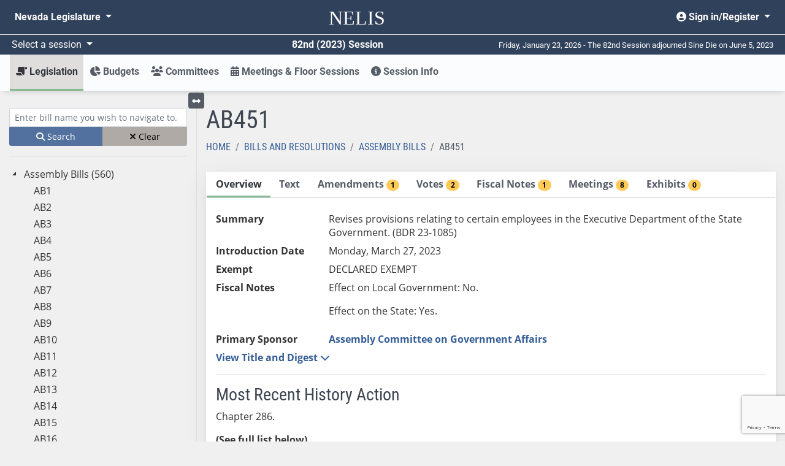

--- FILE ---
content_type: text/html; charset=utf-8
request_url: https://www.leg.state.nv.us/App/NELIS/REL/82nd2023/Bill/10459/Overview
body_size: 13231
content:
<!DOCTYPE html>
<html lang="en">
<head>
    <title>AB451  Overview</title>
    <meta charset="utf-8" />
    <meta http-equiv="X-UA-Compatible" />
    <meta name="viewport" content="width=device-width, initial-scale=1">
    <meta name="description" content="The Nevada Legislature's site for finding and tracking bills, bill draft requests, and budgets from 2011 forward.">
    <link href="/App/NELIS/REL/favicon.ico" rel="shortcut icon" type="image/x-icon" />
    <link rel="preconnect" href="https://kit.fontawesome.com/" crossorigin="anonymous" />
    <link rel="preconnect" href="https://cdn.feedbackify.com/" crossorigin="anonymous" />
    <script src="https://kit.fontawesome.com/a2330d7b33.js" asynccrossorigin="anonymous"></script>
    <link rel="preconnect" href="https://fonts.gstatic.com/" crossorigin />
    <!-- Google Tag Manager -->
    <script>
    (function (w, d, s, l, i) {
            w[l] = w[l] || []; w[l].push({
                'gtm.start':
                    new Date().getTime(), event: 'gtm.js'
            }); var f = d.getElementsByTagName(s)[0],
                j = d.createElement(s), dl = l != 'dataLayer' ? '&l=' + l : ''; j.async = true; j.src =
                    'https://www.googletagmanager.com/gtm.js?id=' + i + dl; f.parentNode.insertBefore(j, f);
        })(window, document, 'script', 'dataLayer', 'GTM-56HJCD88');</script>
    <!-- End Google Tag Manager -->
    <script src="/App/NELIS/REL/Scripts/sitewide?v=RAJJQ_iCjVuQgtRGe5YiUBc7Wz4-URfx_z9j8KpF6ww1"></script>

    <script src="/App/NELIS/REL/Scripts/kendo/sitewide?v=O2lwSL6Ab_BJE5cxWOo_if3gkc7HPb7SquE1OxIyKlA1"></script>

    
    <link href="/App/NELIS/REL/Content/kendo/sitewide?v=MKG48yMyalJ3Mau7W2VqKV3SA90mijeywq654SpxhCU1" rel="stylesheet"/>


    <link href="/App/NELIS/REL/Content/ej2/fabric.css" rel="stylesheet" />
    <link href="/App/NELIS/REL/Content/nelisStyles?v=zKKrd_op70ZxReFAV9mo9iGEZdCPVneGPkpx3iTHNmk1" rel="stylesheet"/>



    
    <link href="/App/NELIS/REL/Content/NELIS.css" rel="stylesheet" />


    
    <script>
        $(document).ready(function () {
            Nelis.TabStrip.initialize();
            MeetingExhibit.moreExhibitsClick();
            window.billPage = true;
        });



    </script>
    <script src="https://www.google.com/recaptcha/api.js"></script>
    <script src="/App/NELIS/REL/Scripts/Nelis/billNavTree?v=vI_rQ7hU__xfEm0sJZMDxvE1U6GQIpXM1eMxCsuAOho1"></script>


</head>
<body class="bg-body bootstrap-fs-modal" data-context="Bill" data-pagetype="Item Detail" data-sign-in-link="/App/NELIS/REL/82nd2023/Account/Signin">

    


<!-- Google Tag Manager (noscript) -->
<noscript>
    <iframe src="https://www.googletagmanager.com/ns.html?id=GTM-56HJCD88"
            height="0" width="0" style="display:none;visibility:hidden"></iframe>
</noscript>
<!-- End Google Tag Manager (noscript) -->
<header id="mainMenu" class="d-print-none">
    <nav class="navbar navbar-expand-md nelis-header bg-main navbar-dark" aria-label="Sitewide navigation">
        <div class="navbar-wrapper">
            <div class="navbar-header">
                <a id="skip-link" href="javascript:skipToMainContent();">Skip to main content</a>
                <ul class="nav navbar-nav flex-row">
                    <button id="toggleNelisMain" class="navbar-toggler d-md-none mr-auto" type="button"
                            data-toggle="collapse" data-target="#nelisMain" aria-controls="nelisMain"
                            aria-expanded="false" aria-label="Toggle nelis navigation">
                        <i class="fa fa-bars fa-lg" aria-hidden="true"></i>
                    </button>
                    <li class="nav-item">
                        <a class="navbar-brand align-middle" href="/App/NELIS/REL/82nd2023">
                            <span class="nelis-header-logo">NELIS</span>
                        </a>
                    </li>
                    <li class="nav-item d-md-none">
                        <button id="toggleNvLeg"
                                class="nav-link open-navbar-container navbar-toggler" data-toggle="collapse"
                                data-target="#navbar-mobile" aria-label="Toggle legislature menu navigation">
                            <i class="fa fa-ellipsis-v fa-lg"></i>
                        </button>
                    </li>
                </ul>
            </div>
            <div class="navbar-container">
                <div class="collapse navbar-collapse" id="navbar-mobile">
                    <ul class="nav navbar-nav mr-auto float-left">
                        <li class="nav-item dropdown">
                            <a class="nav-link dropdown-toggle" id="nvleg" href="#" data-toggle="dropdown"
                               data-offset="-50,5" aria-haspopup="true" aria-expanded="false">
                                Nevada
                                Legislature
                            </a>
                            <div class="dropdown-menu nvleg bg-main-lighten-20" aria-labelledby="nvleg">
                                <div class="container-fluid">
                                    <div class="row">
                                        <div class="col-md-3">
                                            <div class="nav flex-column">
                                                <div class="nav-item">
                                                    <a href="/" class="nav-link font-weight-bold h5">Home</a>
                                                </div>
                                                <div class="dropdown-divider">
                                                </div>
                                                <div class="nav-item">
                                                    <span class="nav-link font-weight-bold h5">Session</span>
                                                </div>
                                                <div class="nav-item pl-2">
                                                    <a class="nav-link" href="/App/NELIS/REL/">Session Information (2011-current)</a>
                                                </div>
                                                <div class="nav-item pl-2">
                                                    <a class="nav-link" href="/Session/">Session Information (pre-2011)</a>
                                                </div>
                                                <div class="dropdown-divider">
                                                </div>
                                                <div class="nav-item">
                                                    <a class="nav-link font-weight-bold h5" href="/App/InterimCommittee/REL/">Interim Committees</a>
                                                </div>
                                                <div class="dropdown-divider">
                                                </div>
                                                <div class="nav-item">
                                                    <span class="font-weight-bold nav-link h5">Meetings</span>
                                                </div>
                                                <div class="nav-item pl-2">
                                                    <a class="nav-link" href="/App/Calendar/A/">Calendar of Meetings</a>
                                                </div>
                                                <div class="nav-item pl-2">
                                                    <a class="nav-link" href="/Video/">View Archived Meetings</a>
                                                </div>
                                            </div>
                                        </div>
                                        <div class="col-md-3">
                                            <div class="nav flex-column">
                                                <div class="nav-item">
                                                    <a href="/Senate/" class="nav-link font-weight-bold h5">Senate</a>
                                                </div>
                                                <div class="dropdown-divider">
                                                </div>
                                                <div class="nav-item">
                                                    <a class="nav-link font-weight-bold h5" href="https://asm.leg.state.nv.us/">Assembly</a>
                                                </div>
                                                <div class="dropdown-divider">
                                                </div>
                                                <div class="nav-item">
                                                    <span class="nav-link font-weight-bold h5">Legislators</span>
                                                </div>
                                                <div class="nav-item pl-2">
                                                    <a class="nav-link" href="/whosmylegislator/">Find your Legislators</a>
                                                </div>
                                                <div class="nav-item pl-2">
                                                    <a class="nav-link" href="/App/Legislator/A/Senate/">Senators</a>
                                                </div>
                                                <div class="nav-item pl-2">
                                                    <a class="nav-link" href="/App/Legislator/A/Assembly/">Assembly Members</a>
                                                </div>
                                            </div>
                                        </div>
                                        <div class="col-md-3">
                                            <div class="nav flex-column">
                                                <div class="nav-item">
                                                    <span class="nav-link font-weight-bold h5">Laws &amp; Regulations</span>
                                                </div>
                                                <div class="nav-item pl-2">
                                                    <a href="/law1.html" class="nav-link">Nevada Revised Statutes</a>
                                                </div>
                                                <div class="nav-item pl-2">
                                                    <a class="nav-link" href="/law1.html">Statutes of Nevada</a>
                                                </div>
                                                <div class="nav-item pl-2">
                                                    <a class="nav-link" href="/Const/NVConst.html">Nevada Constitution</a>
                                                </div>
                                                <div class="nav-item pl-2">
                                                    <a class="nav-link" href="/NAC/">Nevada Administrative Code</a>
                                                </div>
                                                <div class="nav-item pl-2">
                                                    <a class="nav-link" href="/register/">Nevada Register</a>
                                                </div>
                                            </div>
                                        </div>
                                        <div class="col-md-3">
                                            <div class="nav flex-column">
                                                <div class="nav-item">
                                                    <span class="nav-link font-weight-bold h5">Legislative Counsel Bureau</span>
                                                </div>
                                                <div class="nav-item pl-2">
                                                    <a class="nav-link" href="/Division/lcb/director.html">Director's Office</a>
                                                </div>
                                                <div class="nav-item pl-2">
                                                    <a class="nav-link" href="/Division/Administrative/">Administrative Division</a>
                                                </div>
                                                <div class="nav-item pl-2">
                                                    <a class="nav-link" href="/Division/Audit/">Audit Division</a>
                                                </div>
                                                <div class="nav-item pl-2">
                                                    <a class="nav-link" href="/Division/Fiscal/">Fiscal Analysis Division</a>
                                                </div>
                                                <div class="nav-item pl-2">
                                                    <a class="nav-link" href="/Division/Legal/">Legal Division</a>
                                                </div>
                                                <div class="nav-item pl-2">
                                                    <a class="nav-link" href="/Division/Research/">Research Division</a>
                                                </div>
                                            </div>
                                        </div>
                                    </div>
                                </div>
                            </div>
                        </li>
                    </ul>
                    <ul class="nav navbar-nav float-right">
                        <li class="nav-item dropdown">
                                <a class="nav-link dropdown-toggle text-right" href="#" id="userMenu"
                                   role="button" data-toggle="dropdown" aria-haspopup="true" aria-expanded="false">
                                    <i class="fas fa-user-circle" aria-hidden="true"></i> Sign in/Register
                                </a>
                                <div class="dropdown-menu dropdown-menu-right bg-main-lighten-20" aria-labelledby="userMenu">
                                    <a class="dropdown-item" href="https://www.leg.state.nv.us/App/Authenticate/Account/Register"><i class="fas fa-user-plus" aria-hidden="false"></i> Register</a>
                                    <a class="dropdown-item" href="/App/NELIS/REL/82nd2023/Account/Signin?returnURL=https%3A%2F%2Fwww.leg.state.nv.us%2FApp%2FNELIS%2FREL%2F82nd2023%2FBill%2F10459%2FOverview"><i class="fas fa-sign-in-alt" aria-hidden="true"></i> Sign in</a>
                                </div>

                        </li>
                    </ul>
                </div>
            </div>
        </div>
    </nav>
    <!-- #region Announcement -->
    <div id="announcements-container">
    </div>
    <script>
		$(document).ready(function() {
            $("#announcements-container").load("/App/NELIS/REL/82nd2023/Home/Announcements");
        })
    </script>
    <!-- #endregion -->
    <div class="bg-main navbar-dark row flex-no-wrap justify-content-between align-items-center header-divider mx-0 p-1">
        <div class="col-sm-12 col-md-6 d-flex justify-content-between">
            <div class="dropdown">
                <a class="dropdown-toggle session-text" id="session" href="#" data-toggle="dropdown" data-offset="30,0"
                   aria-haspopup="true" aria-expanded="false">
                    Select a session
                </a>
                <div class="dropdown-menu bg-main-lighten-20" aria-labelledby="session">
                                    <a class="dropdown-item"
                                       href="/App/NELIS/REL/83rd2025">
                                        83rd (2025) Session
                                    </a>
                                    <a class="dropdown-item" href="https://www.leg.state.nv.us/App/NELIS/REL/82nd2023">82nd (2023) Session</a>
                                    <a class="dropdown-item"
                                       href="/App/NELIS/REL/81st2021">
                                        81st (2021) Session
                                    </a>
                                    <a class="dropdown-item"
                                       href="/App/NELIS/REL/80th2019">
                                        80th (2019) Session
                                    </a>
                                    <a class="dropdown-item"
                                       href="/App/NELIS/REL/79th2017">
                                        79th (2017) Session
                                    </a>
                                    <a class="dropdown-item"
                                       href="/App/NELIS/REL/78th2015">
                                        78th (2015) Session
                                    </a>
                                    <a class="dropdown-item"
                                       href="/App/NELIS/REL/77th2013">
                                        77th (2013) Session
                                    </a>
                                    <a class="dropdown-item"
                                       href="/App/NELIS/REL/76th2011">
                                        76th (2011) Session
                                    </a>
                                    <a class="dropdown-item"
                                       href="/App/NELIS/REL/75th2009">
                                        75th (2009) Session
                                    </a>
                            <div class="dropdown-divider"></div>
                                    <a class="dropdown-item"
                                       href="/App/NELIS/REL/36th2025Special">
                                        36th (2025) Special Session
                                    </a>
                                    <a class="dropdown-item"
                                       href="/App/NELIS/REL/35th2023Special">
                                        35th (2023) Special Session
                                    </a>
                                    <a class="dropdown-item"
                                       href="/App/NELIS/REL/34th2023Special">
                                        34th (2023) Special Session
                                    </a>
                                    <a class="dropdown-item"
                                       href="/App/NELIS/REL/33rd2021Special">
                                        33rd (2021) Special Session
                                    </a>
                                    <a class="dropdown-item"
                                       href="/App/NELIS/REL/32nd2020Special">
                                        32nd (2020) Special Session
                                    </a>
                                    <a class="dropdown-item"
                                       href="/App/NELIS/REL/31st2020Special">
                                        31st (2020) Special Session
                                    </a>
                                    <a class="dropdown-item"
                                       href="/App/NELIS/REL/30th2016Special">
                                        30th (2016) Special Session
                                    </a>
                                    <a class="dropdown-item"
                                       href="/App/NELIS/REL/29th2015Special">
                                        29th (2015) Special Session
                                    </a>
                                    <a class="dropdown-item"
                                       href="/App/NELIS/REL/28th2014Special">
                                        28th (2014) Special Session
                                    </a>
                                    <a class="dropdown-item"
                                       href="/App/NELIS/REL/27th2013Special">
                                        27th (2013) Special Session
                                    </a>
                                    <a class="dropdown-item"
                                       href="/App/NELIS/REL/26th2010Special">
                                        26th (2010) Special Session
                                    </a>
                </div>
            </div>
            <div class="text-right font-weight-bold session-text">82nd (2023) Session</div>
        </div>
        <div class="col-sm-12 col-md-6 text-right d-none d-md-block days-remaining">
            Friday, January 23, 2026 - The 82nd Session adjourned Sine Die on June 5, 2023
        </div>
    </div>
</header>
    


<nav id="nelisMenu"
     class="navbar navbar-light bg-complement navbar-expand-md sticky-top justify-content-between navbar-shadow navbar-without-dd-arrow nelis-menu" aria-label="NELIS navigation">
    <div class="collapse navbar-collapse" id="nelisMain">
        <ul class="navbar-nav flex-sm-column flex-md-row mr-auto">
            <li class="nav-item dropdown  active">
                <a class="nav-link dropdown-toggle" href="#" id="legislation" role="button" data-toggle="dropdown"
                   aria-haspopup="true" aria-expanded="false">
                    <i class="fas fa-scroll fa-flip-horizontal" aria-hidden="true"></i> Legislation
                </a>
                <div class="dropdown-menu" aria-labelledby="legislation">
                    <div class="container-fluid">
                        <div class="row">
                            <div class="col-md-4">
                                <div class="nav flex-column">
                                    <div class="nav-item">
                                        <a class="nav-link" href="/App/NELIS/REL/82nd2023/Bills">All Bills and Resolutions</a>
                                    </div>
                                    <div class="nav-item">
                                        <a class="nav-link" href="/App/NELIS/REL/82nd2023/Reports">Reports and Links</a>
                                    </div>
                                                <div class="nav-item">
                                                    <a class="nav-link" href="http://search.leg.state.nv.us/82nd2023/Bills/82nd2023_Bills.html">
                                                        <i class="fa fa-search" aria-hidden="true"></i>
                                                        Search Bills and Resolutions <i class="fas fa-external-link-alt" aria-hidden="true"></i>
                                                    </a>
                                                </div>

                                    <div class="dropdown-divider"></div>
                                    <span class="font-weight-bold h5 menu-subheader">Bill Draft Requests (BDRs)</span>
                                    <div class="nav-item">
                                        <a href="/App/NELIS/REL/82nd2023/Bdrs/List" class="nav-link">BDR List</a>
                                    </div>
                                            <div class="nav-item">
                                                <a class="nav-link" href="/Division/Research/Content/items/bill-draft-requests-allowed-by-entity-2023">BDRs Allowed By Entity</a>
                                            </div>
                                </div>
                            </div>
                            <div class="col-md-4">
                                <div class="nav flex-column">
                                    <span class="font-weight-bold h5 menu-subheader">Assembly</span>
                                    <div class="nav-item">
                                        <a class="nav-link" href="/App/NELIS/REL/82nd2023/Bills?selectedBillTypes=AB">Assembly Bills</a>
                                    </div>
                                    <div class="nav-item">
                                        <a class="nav-link" href="/App/NELIS/REL/82nd2023/Bills?selectedBillTypes=AR">Assembly Resolutions</a>
                                    </div>
                                    <div class="nav-item">
                                        <a class="nav-link" href="/App/NELIS/REL/82nd2023/Bills?selectedBillTypes=ACR">Assembly Concurrent Resolutions</a>
                                    </div>
                                    <div class="nav-item">
                                        <a class="nav-link" href="/App/NELIS/REL/82nd2023/Bills?selectedBillTypes=AJR">Assembly Joint Resolutions</a>
                                    </div>
                                    <div class="dropdown-divider"></div>
                                    <div class="nav-item">
                                        <a class="nav-link" href="/App/NELIS/REL/82nd2023/Bills?selectedBillTypes=IP">Initiative Petitions</a>
                                    </div>
                                </div>
                            </div>
                            <div class="col-md-4">
                                <div class="nav flex-column">
                                    <span class="font-weight-bold h5 menu-subheader">Senate</span>
                                    <div class="nav-item">
                                        <a class="nav-link" href="/App/NELIS/REL/82nd2023/Bills?selectedBillTypes=SB">Senate Bills</a>
                                    </div>
                                    <div class="nav-item">
                                        <a class="nav-link" href="/App/NELIS/REL/82nd2023/Bills?selectedBillTypes=SR">Senate Resolutions</a>
                                    </div>
                                    <div class="nav-item">
                                        <a class="nav-link" href="/App/NELIS/REL/82nd2023/Bills?selectedBillTypes=SCR">Senate Concurrent Resolutions</a>
                                    </div>
                                    <div class="nav-item">
                                        <a class="nav-link" href="/App/NELIS/REL/82nd2023/Bills?selectedBillTypes=SJR">Senate Joint Resolutions</a>
                                    </div>
                                    <div class="dropdown-divider"></div>
                                    <div class="nav-item">
                                        <a class="nav-link" href="/App/NELIS/REL/82nd2023/Bills?selectedBillTypes=PSB">All Previous Session Bills</a>
                                    </div>
                                </div>
                            </div>
                        </div>
                    </div>
                </div>
            </li>
                <li class="nav-item dropdown ">
                    <a class="nav-link dropdown-toggle" href="#" id="budgets" role="button" data-toggle="dropdown" aria-haspopup="true" aria-expanded="false"><i class="fas fa-chart-pie" aria-hidden="true"></i> Budgets</a>
                    <div class="dropdown-menu" aria-labelledby="budgets">
                        <div class="container">
                            <div class="row">
                                    <div class="col-md-6">
                                        <div class="nav flex-column">
                                            <div class="nav-item">
                                                <a class="nav-link" href="/App/NELIS/REL/82nd2023/Budgets/List">Budgets by Number</a>
                                            </div>
                                            <div class="nav-item">
                                                <a class="nav-link" href="/App/NELIS/REL/82nd2023/Budgets/List">Budgets by Title</a>
                                            </div>
                                            <div class="nav-item">
                                                <a class="nav-link" href="/App/NELIS/REL/82nd2023/Budgets/List">Budgets by Department</a>
                                            </div>
                                            <div class="nav-item">
                                                <a class="nav-link" href="/App/NELIS/REL/82nd2023/Budgets/List">Budgets by Function</a>
                                            </div>
                                        </div>
                                    </div>
                                <div class="col-md-6">
                                    <div class="nav flex-column">
                                                <div class="nav-item">
                                                        <a class="nav-link" href="/Session/82nd2023/Budgets/Official Executive Budget_2023-25.pdf" target="_blank" rel="noopener noreferrer">Governor Lombardo&#39;s 2023-2025 Biennium Proposed Executive Budget</a>
                                                </div>
                                                <div class="nav-item">
                                                        <a class="nav-link" href="/Session/82nd2023/Budgets/Official CIP 2023-25.pdf" target="_blank" rel="noopener noreferrer">Governor&#39;s 2023-2025 Recommended Capital Improvement Program</a>
                                                </div>
                                                <div class="nav-item">
                                                        <a class="nav-link" href="/Division/Fiscal/Fiscal%20Report/2023/2023_FiscalReport.pdf" target="_blank" rel="noopener noreferrer">2023 Fiscal Report</a>
                                                </div>
                                                                                    <div class="dropdown-divider"></div>
                                    </div>
                                </div>
                            </div>
                        </div>
                    </div>
                </li>
            <li class="nav-item dropdown  ">
                <a class="nav-link dropdown-toggle" href="#" id="committees" role="button"
                   data-toggle="dropdown" aria-haspopup="true" aria-expanded="false">
                    <i class="fas fa-users" aria-hidden="true"></i> Committees
                </a>
                <div class="dropdown-menu" aria-labelledby="committees">
                    <div class="container">
                        <div class="row">
                            <div class="col-md-4">
                                <div class="nav flex-column">
                                    <div class="nav-item">
                                        <a href="/App/NELIS/REL/82nd2023/Committees/List" class="nav-link">All Standing Committees</a>
                                    </div>
                                    <div class="nav-item">
                                        <a href="/App/NELIS/REL/82nd2023/Committees/ConferenceCommittees" class="nav-link"> Conference Committees</a>
                                    </div>

                                </div>
                            </div>
                            <div class="col-md-4">
                                <div class="nav flex-column">
                                    <span class="font-weight-bold h5 menu-subheader">Assembly Committees</span>
                                        <div class="nav-item">
                                            <a class="nav-link" href="/App/NELIS/REL/82nd2023/Committee/398/Overview">Commerce and Labor</a>
                                        </div>
                                        <div class="nav-item">
                                            <a class="nav-link" href="/App/NELIS/REL/82nd2023/Committee/399/Overview">Education</a>
                                        </div>
                                        <div class="nav-item">
                                            <a class="nav-link" href="/App/NELIS/REL/82nd2023/Committee/396/Overview">Government Affairs</a>
                                        </div>
                                        <div class="nav-item">
                                            <a class="nav-link" href="/App/NELIS/REL/82nd2023/Committee/401/Overview">Growth and Infrastructure</a>
                                        </div>
                                        <div class="nav-item">
                                            <a class="nav-link" href="/App/NELIS/REL/82nd2023/Committee/412/Overview">Health and Human Services</a>
                                        </div>
                                        <div class="nav-item">
                                            <a class="nav-link" href="/App/NELIS/REL/82nd2023/Committee/392/Overview">Judiciary</a>
                                        </div>
                                        <div class="nav-item">
                                            <a class="nav-link" href="/App/NELIS/REL/82nd2023/Committee/394/Overview">Legislative Operations and Elections</a>
                                        </div>
                                        <div class="nav-item">
                                            <a class="nav-link" href="/App/NELIS/REL/82nd2023/Committee/397/Overview">Natural Resources</a>
                                        </div>
                                        <div class="nav-item">
                                            <a class="nav-link" href="/App/NELIS/REL/82nd2023/Committee/400/Overview">Revenue</a>
                                        </div>
                                        <div class="nav-item">
                                            <a class="nav-link" href="/App/NELIS/REL/82nd2023/Committee/395/Overview">Ways and Means</a>
                                        </div>
                                </div>
                            </div>
                            <div class="col-md-4">
                                <div class="nav flex-column">
                                    <span class="font-weight-bold h5 menu-subheader">Senate Committees</span>
                                        <div class="nav-item">
                                            <a class="nav-link" href="/App/NELIS/REL/82nd2023/Committee/391/Overview">Commerce and Labor</a>
                                        </div>
                                        <div class="nav-item">
                                            <a class="nav-link" href="/App/NELIS/REL/82nd2023/Committee/406/Overview">Committee of the Whole</a>
                                        </div>
                                        <div class="nav-item">
                                            <a class="nav-link" href="/App/NELIS/REL/82nd2023/Committee/407/Overview">Education</a>
                                        </div>
                                        <div class="nav-item">
                                            <a class="nav-link" href="/App/NELIS/REL/82nd2023/Committee/390/Overview">Finance</a>
                                        </div>
                                        <div class="nav-item">
                                            <a class="nav-link" href="/App/NELIS/REL/82nd2023/Committee/389/Overview">Government Affairs</a>
                                        </div>
                                        <div class="nav-item">
                                            <a class="nav-link" href="/App/NELIS/REL/82nd2023/Committee/405/Overview">Growth and Infrastructure</a>
                                        </div>
                                        <div class="nav-item">
                                            <a class="nav-link" href="/App/NELIS/REL/82nd2023/Committee/403/Overview">Health and Human Services</a>
                                        </div>
                                        <div class="nav-item">
                                            <a class="nav-link" href="/App/NELIS/REL/82nd2023/Committee/409/Overview">Judiciary</a>
                                        </div>
                                        <div class="nav-item">
                                            <a class="nav-link" href="/App/NELIS/REL/82nd2023/Committee/404/Overview">Legislative Operations and Elections</a>
                                        </div>
                                        <div class="nav-item">
                                            <a class="nav-link" href="/App/NELIS/REL/82nd2023/Committee/408/Overview">Natural Resources</a>
                                        </div>
                                        <div class="nav-item">
                                            <a class="nav-link" href="/App/NELIS/REL/82nd2023/Committee/410/Overview">Revenue and Economic Development</a>
                                        </div>
                                </div>
                            </div>
                        </div>
                    </div>
                </div>
            </li>
            <li class="nav-item ">
                <a class="nav-link" href="/App/NELIS/REL/82nd2023/Meetings"><i class="fas fa-calendar-alt" aria-hidden="true"></i> Meetings &amp; Floor Sessions</a>
            </li>
            <li class="nav-item dropdown ">
                <a href="#" id="sessionInfo" class="nav-link dropdown-toggle" role="button" data-toggle="dropdown" aria-haspopup="true" aria-expanded="false"><i class="fas fa-info-circle" aria-hidden="true"></i> Session Info</a>
                <div class="dropdown-menu" aria-labelledby="sessionInfo">
                    <div class="container-fluid px-lg-5">
                        <div class="row">
                            <div class="col-md-3">
                                <div class="nav flex-column">
                                    <div class="nav-item">
                                        <a class="nav-link" href="/App/NELIS/REL/82nd2023/SessionInformation">All Session Information</a>
                                    </div>
                                    
                                    <div class="nav-item">
                                        <a class="nav-link" href="/App/NELIS/REL/82nd2023/Journals">Journals</a>
                                    </div>
                                    <div class="nav-item">
                                        <a class="nav-link" href="/App/NELIS/REL/82nd2023/Histories">Histories</a>
                                    </div>
                                        <div class="dropdown-divider"></div>
                                        <span class="font-weight-bold h5 menu-subheader">Calendars</span>
                                                <a class="nav-link" href="/Session/82nd2023/Docs/120-day_calendar.pdf" rel="noopener noreferrer">120-Day Calendar</a>
                                                <a class="nav-link" href="/socialCalendar/" rel="noopener noreferrer">Events Calendar</a>
                                </div>
                            </div>
                            <div class="col-md-9">
                                <div class="row">
                                        <div class="col-md-6 col-lg-4">
                                            <div class="nav flex-column">
                                                <span class="font-weight-bold h5 menu-subheader">Legislators</span>
                                                    <div class="nav-item">
                                                            <a class="nav-link" href="/App/Legislator/A/Senate/82nd2023">Senate</a>
                                                    </div>
                                                    <div class="nav-item">
                                                            <a class="nav-link" href="/App/Legislator/A/Assembly/82nd2023">Assembly</a>
                                                    </div>
                                                    <div class="nav-item">
                                                    </div>
                                            </div>
                                        </div>

                                                                            <div class="col-md-6 col-lg-4">
                                            <div class="nav flex-column">
                                                <span class="font-weight-bold h5 menu-subheader">Rules</span>
                                                    <div class="nav-item">
                                                            <a class="nav-link" href="/Session/82nd2023/Docs/82_SSR.pdf" target="_blank" rel="noopener noreferrer">Senate Standing Rules with Index</a>
                                                    </div>
                                                    <div class="nav-item">
                                                            <a class="nav-link" href="/Session/82nd2023/Docs/82_ASR.pdf" target="_blank" rel="noopener noreferrer">Assembly Standing Rules with Index</a>
                                                    </div>
                                                    <div class="nav-item">
                                                            <a class="nav-link" href="/Session/82nd2023/Docs/82_JSR.pdf" target="_blank" rel="noopener noreferrer">Joint Standing Rules with Index</a>
                                                    </div>
                                            </div>
                                        </div>
                                                                            <div class="col-md-6 col-lg-4">
                                            <div class="nav flex-column">
                                                <span class="font-weight-bold h5 menu-subheader"> Lobbyists</span>
                                                    <div class="nav-item">
                                                    </div>
                                                    <div class="nav-item">
                                                    </div>
                                            </div>
                                        </div>
                                </div>
                            </div>
                        </div>
                    </div>
                </div>
            </li>
        </ul>
    </div>
</nav>
    <main id="main-content" tabindex="-2" class="container-fluid pb-md-4">
        





<input name="__RequestVerificationToken" type="hidden" value="0qecOlaFrBuHkIfJAUIVlNJ5y03sF5ySzlib7uFdr9BORrvKtzJG1l6hOp2XxAJt8vccDsOmNkV87kFnqIb991ly1Pg1" />

<input data-val="true" data-val-number="The field SelectedBillKey must be a number." data-val-required="The SelectedBillKey field is required." id="billKey" name="SelectedBillKey" type="hidden" value="10459" />
<input id="selectedTab" name="SelectedTab" type="hidden" value="Overview" />

    <div id="bills-container">
        <div class="row">
            <div class="col-lg-3 pt-4 sidebar">
                <style>
	.svg-inline--fa.fa-w-12 {
		width:unset!important;
	}
</style>
<div class="navtree bills d-print-none" aria-label="Bills Treeview">
	<div class="d-block d-sm-block d-md-none">
		<a data-toggle="collapse" class="expand collapsed" href="#go-to-item" role="button" aria-expanded="false" aria-controls="go-to-item">
			Search for bill by name <i class="fas fa-chevron-down" aria-hidden="true"></i>
		</a>
	</div>
	<div id="go-to-item" class="collapse show search mt-1 mb-2">
		<div class="form-group mb-0">
			<label for="txtBillNavTree" class="sr-only">Enter bill name (e.g., AB23)</label>
			<input type="text" name="BillsNavText" id="txtBillNavTree" class="searchTextBox form-control form-control-sm navtree-search" placeholder="Enter bill name you wish to navigate to." />
			<small id="no-bill-found" class="form-text d-none">No Bill with this name exists</small>
		</div>
		<div class="btn-group btn-group-sm w-100" role="group" aria-label="Clear or search bills">
			<button id="btnBillTreeNavigate" type="button" class="btn btn-primary btn-navtree-search"><i class="fa fa-search" aria-hidden="true"></i> Search</button>
			<button id="btnBillTreeViewClear" type="button" class="btn btn-info btn-navtree-clear"><i class="fa fa-times" aria-hidden="true"></i> Clear</button>
		</div>
	</div>
	<hr />
	<div class="treeview-container d-none d-lg-block">
		<div id="BillNavTree" class="treeview" data-urldetail='/App/NELIS/REL/82nd2023/Bill/GetDetail' data-urlprocess='/App/NELIS/REL/82nd2023/NavTree/ProcessItemEntry' data-urlhierarchy='/App/NELIS/REL/82nd2023/NavTree/GetBillHierarchy' data-urlItemExists='/App/NELIS/REL/82nd2023/NavTree/ItemExists' data-target=".main-content" data-itemtype="Bill"></div>
	</div>
</div>



            </div>
            <div class="col-lg-9 pt-lg-4 main-content">
                <button type="button" class="btn btn-secondary btn-sm toggle-treeview d-none d-lg-block mb-2">
	<i class="fas fa-arrows-alt-h"></i> <span class="sr-only">Toggle left menu</span>
</button>

<script>
	$(function () {
		$('.toggle-treeview').click(function () {
			$('.toggle-treeview').toggleClass('closed');
			$('.sidebar').toggleClass('d-none');
			var hasBlock = $('.sidebar').hasClass('d-lg-block');
			if (hasBlock) {
				$('.sidebar').toggleClass('d-lg-block').toggleClass('d-none');
			}
			$('.main-content').toggleClass('col-lg-9').toggleClass('col');
		});
	});
</script>

                

<div class="row">
    <div class="col">
        <h1>AB451 </h1>
    </div>
</div>
<div class="row">
    <div class="col">
        <nav aria-label="breadcrumb">
	<ol class="breadcrumb">
		<li class="breadcrumb-item ">
			<a href="/App/NELIS/REL/82nd2023">Home</a>
		</li>
			<li class="breadcrumb-item ">
				<a href="/App/NELIS/REL/82nd2023/Bills/HomeBills">Bills and Resolutions</a>
			</li>
					<li class="breadcrumb-item previous-page">
				<a href="/App/NELIS/REL/82nd2023/Bills/HomeBills?selectedtab=List&amp;selectedBillTypes=AB">Assembly Bills</a>
			</li>
				<li class="breadcrumb-item active">
			AB451
		</li>
	</ol>
</nav>
    </div>
</div>
<div class="row">
    <div class="col">
        <div id="divPageTabStrip" class="k-content" role="tablist" aria-orientation="horizontal">
    <div id="tabstrip" class="bill-detail-tabstrip" data-urlprocess='/App/NELIS/REL/82nd2023/Bill/FillSelectedBillTab'>

        <ul>
            <li id="tabOverview" class="tab d-print-none" role="tab" aria-controls="divBillPageOverview" data-tabTitle="Overview" data-tabName="Overview">Overview</li>
            <li id="tabText" class="tab d-print-none" role="tab" aria-controls="divBillPageText" data-tabTitle="Text" data-tabName="Text">Text</li>
            <li id="tabAmendments" class="tab d-print-none" role="tab" aria-controls="divBillPageAmendments" data-tabTitle="Amendments" data-tabName="Amendments">Amendments <span class="badge badge-pill badge-accent-warm">1</span></li>
            <li id="tabVotes" class="tab d-print-none" role="tab" aria-controls="divBillPageVotes" data-tabTitle="Votes" data-tabName="Votes">Votes <span class="badge badge-pill badge-accent-warm">2</span></li>
                <li id="tabFiscalNotes" class="tab d-print-none" role="tab" aria-controls="divBillPageFiscalNotes" data-tabTitle="Fiscal Notes" data-tabName="FiscalNotes">Fiscal Notes <span class="badge badge-pill badge-accent-warm">1</span></li>
            <li id="tabMeetings" class="tab d-print-none" role="tab" aria-controls="divBillPageMeetings" data-tabTitle="Meetings" data-tabName="Meetings">Meetings <span class="badge badge-pill badge-accent-warm">8</span></li>
            <li id="tabExhibits" class="tab d-print-none" role="tab" aria-controls="divBillPageExhibits" data-tabTitle="Exhibits" data-tabname="Exhibits">Exhibits <span class="badge badge-pill badge-accent-warm">0</span></li>

        </ul>

        <div id="divBillPageOverview" aria-labelledby="tabOverview" role="tabpanel">
            <div id="divOverview" class="content"></div>
        </div>
        <div id="divBillPageText" aria-labelledby="tabText" role="tabpanel">
            <div id="divText" class="content" data-url='/App/NELIS/REL/82nd2023/Bill/DisplayBillText'></div>
        </div>
        <div id="divBillPageAmendments" aria-labelledby="tabAmendments" role="tabpanel">
            <div id="divAmendments" class="content"></div>
        </div>
        <div id="divBillPageVotes" aria-labelledby="tabVotes" role="tabpanel">
            <div id="divVotes" class="content"></div>
        </div>
        <div id="divBillPageFiscalNotes" aria-labelledby="tabFiscalNotes" role="tabpanel">
            <div id="divFiscalNotes" class="content"></div>
        </div>
        <div id="divBillPageMeetings" aria-labelledby="tabMeetings" role="tabpanel">
            <div id="divMeetings" class="content"></div>
        </div>
        <div id="" aria-labelledby="tabExhibits" role="tabpanel">
            <div id="divExhibits" class="content"></div>
        </div>


    </div>
</div>

    </div>
</div>

            </div>
        </div>
    </div>


<span id="notification" style="display: none;"></span>

<script id="failTemplate" type="text/x-kendo-template">
   <div class="box fail">
      <div class="notification-image">
         <i class="far fa-times-circle fa-2x"></i>
      </div>
      <div class="notification-message text-wrap">
         <p class="h5">#= title #</p>
         <p>#= message #</p>
      </div>
   </div>
</script>

<script id="successTemplate" type="text/x-kendo-template">
   <div class="box success">
      <div class="notification-image">
         <i class="far fa-check-circle fa-2x"></i>
      </div>
      <div class="notification-message text-wrap">
         <p class="h5">#= title #</p>
         <p>#= message #</p>
      </div>
   </div>
</script>

<style>
   .k-notification {
      border: 0;
      width: 350px;
      min-height: 100px;
      display: table;
   }

      .k-notification .box {
         display: table-row;
      }

      .k-notification .notification-image, .k-notification .notification-message {
         display: table-cell;
      }

      .k-notification .notification-image {
         line-height: 100px;
         padding-left: 7px;
         padding-right:7px;
      }

      .k-notification .notification-message {
         vertical-align: middle;
      }

      .k-notification .box h3 {
         font-size: 1em;
         margin: 0;
         font-weight: bold;
         color: white;
      }

      .k-notification .box p {
         margin: 0;
         color: white;
      }

      .k-notification .box img {
         padding: 0 20px 0 24px;
      }

   /* Fail template */
   .k-notification-fail {
      background: #cd425b !important;
      color: #fff;
   }

   /* Success template */
   .k-notification-success {
      background: #208738 !important;
      color: #fff;
   }
</style>





        <a id="back-to-top" href="#" class="btn btn-primary back-to-top d-print-none" role="button"><i class="fas fa-angle-double-up" aria-hidden="true"></i><span class="sr-only">Back to top</span></a>
<script>
	$(document).on("scroll", function () {
		if ($(document).scrollTop() > 50) {
			$('#back-to-top').fadeIn();
		}
		else {
			$('#back-to-top').fadeOut();
		}
	});
</script>

    </main>
    <div class="drag-target"></div>
    <div class="tap-target"></div>

    <footer class="footer bg-main d-print-none">
	<div class="container-fluid py-md-3 px-md-5">
		<div class="row">
			<div class="col-md-4">
				<div class="media">
					<img src="https://www.leg.state.nv.us/Site/image/graphic/lcb-seal.png" class="align-self-center mr-3 d-none d-lg-block" alt="Legislative Counsel Bureau Seal">
					<div class="media-body">
						<p>
							<address>Nevada State Legislature<br />
							401 S. Carson St.<br />
							Carson City, NV 89701 <br />
							775-684-6800
							</address>
						</p>
					</div>
				</div>
			</div>
			<div class="col-md-4">
				<ul class="list-unstyled pl-md-5">
					<li>
						<a href="/general/feedback.html">Contact</a>
					</li>
					<li>
						<a href="#" class="feedback" title="This link opens a feedback form in a dialog" onclick="fby.push(['showForm', '13587']);return false;">Website Feedback</a>
					</li>
					<li>
						<a href="/lcb/Admin/EmploymentOpportunities/">Employment Opportunities</a>
					</li>
					<li>
						<a href="https://shop.leg.state.nv.us/">Gift Shop</a>
					</li>
				</ul>
			</div>
			<div class="col-md-4">
				<ul class="list-unstyled pl-md-5">
					<li>
						<a href="/universalaccess.htm">Accessibility</a>
					</li>
					<li>
						<a href="http://nv.gov/privacy-policy/">Privacy Policy <i class="fas fa-external-link-alt" aria-hidden="true"></i></a>
					</li>
					<li>
						<a href="/General/rfp/">Requests for Proposal</a>
					</li>
				</ul>
			</div>
		</div>
		<div class="row pt-2">
			<div class="col">
				<p class="text-center"> &copy; 2026 Nevada Legislative Counsel Bureau</p>
				<p class="text-center">
						Version Build Date: 12/12/2025 7:46:09 AM

							</p>
			</div>
		</div>
	</div>
</footer>


    
    <div class="modal fade modal-fullscreen modal-fullscreen-bottom-footer" id="showMyNotes" tabindex="-1" role="dialog" aria-labelledby="notes-widget-title" data-save-notes-url='/App/NELIS/REL/82nd2023/Notes/Save'>
	<div id="myNotesDialog" class="modal-dialog modal-dialog-scrollable modal-lg ">
<form action="/App/NELIS/REL/82nd2023/Notes/Save" id="manage-notes-form" method="post">			<div class="modal-content">
				<div class="modal-header bg-main-lighten-40">
					<div class="modal-title text-wrap" id="notes-widget-title">
						Notes for XXXContentName
					</div>
					<button type="button" class="close" data-dismiss="modal" aria-label="close"><span aria-hidden="true">&times;</span></button>
				</div>
				<div id="divNotesHeader" class="content-information"></div>
				<div class="modal-body">
					<div class="k-content">
						<div id="myNotesTabStrip">
							<ul>
								<li id="contentNoteTab" class="modal-tablist tab d-print-none k-state-active" data-tabTitle="Content Note" data-tabName="ContentNote">Note for this XXX</li>
								<li id="tagNotesTab" class="modal-tablist tab d-print-none" data-tabTitle="Tag Notes" data-tabName="TagNotes">Notes for this XXX's Tags</li>
							</ul>
							<div>
								<div id="divContentNote" class="content"></div>  
							</div>
							<div>
								<div id="divTagNotes" class="content"></div>  
							</div>
						</div>
					</div>
				</div>

				<div class="modal-footer">
					<div class="d-flex flex-column flex-lg-row">
						<button id="content-note-remove-button" type="button" class="btn btn-danger modal-button my-1 mr-md-1" onclick="RemoveContentNote()"><i class="fas fa-trash-alt"></i> Remove Note</button>
						<button id="tag-note-remove-button" type="button" class="btn btn-danger modal-button my-1 mr-md-1" onclick="RemoveTagNote()"><i class="fas fa-trash-alt"></i> Remove Note for this Tag</button>
						<button id="cancel-note-action" type="button" class="btn btn-dark modal-button my-1 mr-md-1" onclick="ConfirmMyNotesCancel()"><i class="fas fa-times"></i> Cancel</button>
						<button type="submit" class="btn btn-primary modal-button my-1"><i class="fas fa-save"></i> Save Changes &amp; Close</button>
					</div>
				</div>
			</div>
</form>	</div>
</div>
<input type="hidden" id="dirtyNotesData" value="false">
<script>
	$(document).ready(function () {
		function onTabSelect(e) {
			var selectedTabId = e.item.id;
			displayButtons(selectedTabId);
		}

		$("#myNotesTabStrip").kendoTabStrip({
			select: onTabSelect,
			animation: {
				open: {
					effects: "fadeIn"
				}
			}
		});

		$("#manage-notes-form").on('submit', function (event) {
			event.preventDefault();
			$.ajax({
				url: $("#showMyNotes").data("save-notes-url"),
				data: $("#manage-notes-form").serialize(),
				type: 'POST',
				success: function (data) {
					$('#dirtyNotesData').val('false');
					$("#showMyNotes").modal('hide');
					if (data.Data[0] != null) {
						console.log(data);
						var contentKey = data.Data[0].ContentKey;
						var contentNote = data.Data[0].NoteText;
						$("body").trigger("NoteUpdated", [contentKey, contentNote]);  //fire event to update any ExpandableNote(s) [may be more than 1 because of Search pages]
					}

				}
			});
		});

		$("#showMyNotes").on("hidden.bs.modal", function () {
			$(this).removeData('bs.modal');  /*clear data so this widget will be refreshed when dialog reopened*/
		});
	});

	function displayButtons(selectedTabId) {
		if (selectedTabId === 'contentNoteTab') {
			$('#content-note-remove-button').show();
			$('#tag-note-remove-button').hide();
		}
		else if (selectedTabId === 'tagNotesTab') {
			$('#content-note-remove-button').hide();
			if ($("#numTags").val() > 0) {
				$('#tag-note-remove-button').show();
			}
			else {
				$('#tag-note-remove-button').hide();
			}
		}
	}

	function ConfirmMyNotesCancel() {
		if ($('#dirtyNotesData').val() === 'false') {
			$("#showMyNotes").modal('hide');
		}
		else {
			if (confirm('You have changed note text.  Are you sure you want to exit without saving your changes?')) {
				$('#dirtyNotesData').val('false');
				$("#showMyNotes").modal('hide');
			}
		}
	}
</script>

    <div class="modal fade modal-fullscreen modal-fullscreen-bottom-footer" id="showMyTags" tabindex="-1" role="dialog" aria-labelledby="tags-widget-title">
	<div class="modal-dialog modal-dialog-scrollable modal-lg ">
			<div class="modal-content">
				<div class="modal-header bg-main-lighten-40">
					<div class="modal-title text-wrap" id="tags-widget-title">
						Tags for XXXContentName
					</div>
					<button type="button" class="close" data-dismiss="modal" aria-label="close"><span aria-hidden="true">&times;</span></button>
				</div>
				<div id="divTagsHeader" class="content-information"></div>
				<div class="modal-body">
					<div class="k-content">
						<div id="myTagsTabStrip">
							<ul>
								<li id="contentTagsTab" class="modal-tablist tab d-print-none k-state-active" data-tabTitle="Content Tags" data-tabName="ContentTags">Tags for this XXX</li>
								<li id="allTagsTab" class="modal-tablist tab d-print-none" data-tabTitle="All Tags" data-tabName="AllTags">All Tags</li>
							</ul>
							<div>
								<div id="divContentTags" class="content"></div>  
							</div>
							<div>
								<div id="divAllTags" class="content"></div>  
							</div>
						</div>
					</div>
				</div>

				<div class="modal-footer">
					<button type="button" class="btn btn-dark" onclick="CloseTagsModal()"><i class="fas fa-times"></i> Cancel</button>
				</div>
			</div>
	</div>
</div>
<input type="hidden" id="dirtyContentTagsData" value="false">
<script>
	$(document).ready(function () {
		$("#myTagsTabStrip").kendoTabStrip({
			animation: {
				open: {
					effects: "fadeIn"
				}
			},
			show: onTabSelect
		});

		$(".modal").on("hidden.bs.modal", function () {
			$(this).removeData('bs.modal');  /*clear data so widget will be refreshed when dialog reopened*/
		});
	});

    function onTabSelect(e) {
		if ($(e.item).index() == 0 && $('#dirtyContentTagsData').val() === 'true') {  //only refesh the ContentTags grid if ContentTag info has been changed on the AllTags Tab (Rename, Delete)
			$('#ContentTagsGrid').data('kendoGrid').dataSource.read();
			$('#ContentTagsGrid').data('kendoGrid').refresh();
		}
		$('#dirtyContentTagsData').val('false');
	}

    function CloseTagsModal() {
        var contentKey = $('#contentKey').val();
        var contentTypeId = $('#contentTypeId').val();        
        var url = document.URL;
        $("#showMyTags").modal('hide');
        //The code below was added to support the MyPlt controller/view.
        if (url.indexOf("MyPlt") !== -1) {
            url = $("#divListContent").attr('data-url');
            $.ajax({
                type: "Get",
                url: url,
                async: false,
                dataType: "html",
                data: {
                    contentKey: contentKey,
                    contentTypeId: contentTypeId
                },
                success: function (data) {
                    $(".tags-widget-" + contentKey + "-" + contentTypeId).empty().html(data);
                },
                fail: function(data) {
                    console.log(data);
                }
            });

        }
    };
</script>

    

<head>
    <script src="https://www.google.com/recaptcha/api.js?render=6LdlRXcaAAAAAGkjz7JGMdBt9kHfBtMbyAMD_dzv"></script>

    <style>
        .modal-dialog {
            text-align: left; /* you'll likely want this */
            justify-content: center;
            max-width: 100%;
            width: auto !important;
            display: inline-block;
        }
        .k-tabstrip:focus .k-tabstrip-items{
            outline:none !important;
        }
        .k-content {
            overflow: visible !important;
        }
        .modal {
            text-align: center;
        }

        .modal-title {
            width: 900px;
        }

        .g-recaptcha {
            padding: 0.8rem 0.75rem !important;
        }

        .inputs {
            padding: 0.8rem 8rem !important;
        }

        @media only screen and (max-width: 760px) {
            .inputs {
                margin: 0.25rem 0 !important;
            }
            .modal .modal-fullscreen .modal-dialog .modal-content .modal-header .modal-title, .bootstrap-fs-modal .modal .modal-dialog .modal-content .modal-header .modal-title {
                line-height: 30px !important;
            }
            .k-tabstrip-items {
                font-size:12px;
            }
            .modal-body{
                height:45rem !important;
                padding: 0 !important;
            }
        }

    </style>
</head>



<div class="modal fade modal-fullscreen modal-fullscreen-bottom-footer" id="showMyOpinions" tabindex="-1" role="dialog" aria-labelledby="opinions-widget-title" data-save-opinions-url='/App/NELIS/REL/82nd2023/Opinion/SaveOpinion'>
    <div id="myOpinionsDialog" class="modal-dialog modal-dialog-scrollable modal-lg ">
<form action="/App/NELIS/REL/82nd2023/Opinion/SaveOpinion" id="opinion-submit-form" method="post">            <div class="modal-content">
                <div class="modal-header bg-main-lighten-40">
                    <div class="modal-title text-wrap" id="opinions-widget-title">

                    </div>
                    <button type="button" class="close" data-dismiss="modal" aria-label="close"><span aria-hidden="true">&times;</span></button>
                </div>
                <div id="divOpinionHeader" class="content-information"></div>
                <div class="modal-body">
                    <div class="k-content">
                        <div id="myOpinionsTabStrip">
                            <ul>
                                <li id="opinionSubmitTab" class="modal-tablist tab d-print-none k-state-active" data-tabTitle="Submit Opinion" data-tabName="SubmitOpinion">Submit Your Opinion</li>
                                <li id="opinionInfoTab" class="modal-tablist tab d-print-none" data-tabTitle="Opinion Info" data-tabName="OpinionInfo">Public Opinions</li>
                            </ul>
                            <div>
                                <div id="divOpinionSubmit" class="content"></div>  
                            </div>
                            <div>
                                <div id="divOpinionInfo" class="content"></div>  
                            </div>
                        </div>
                    </div>
                </div>

                <div class="modal-footer justify-content-center">
                    <div class="row">
                        <div class="col-lg-9 d-flex flex-column flex-lg-row m-1">
                            <button id="content-opinion-cancel-button" type="button" class="btn btn-block btn-secondary modal-button my-1 mr-md-1 inputs d-flex align-items-center" onclick="cancelButton()"><i class="fas fa-ban mr-2"></i> Cancel</button>
                            <button type="button"
                                    class="btn btn-block btn-primary align-self-center float-md-right g-recaptcha inputs d-flex align-items-center"
                                    id="content-opinion-submit-button"
                                    data-sitekey="6LdlRXcaAAAAAGkjz7JGMdBt9kHfBtMbyAMD_dzv"
                                    data-callback="onSubmit"
                                    data-badge="inline"
                                    data-action='submit'>
                                <i class="fas fa-save mr-2"></i>
                                Submit
                            </button>
                        </div>


                    </div>
                </div>
            </div>
</form>    </div>
</div>

<script>
    $(document).ready(function () {
        var badge = document.querySelector('.grecaptcha-badge:nth-of-type(1)');
        if (badge) {
            badge.style.display = 'none';
        } else {
            setTimeout(function () {
                    badge.style.display = 'none';
            }, 1000);
        }

        //document.querySelector('.grecaptcha-badge:nth-of-type(1)').style.display = 'none';

        $("#showMyOpinions").on('hidden.bs.modal', function (event) {
            $('#goToBill .btn').attr('disabled', 'disabled');
            $('#goToBill .btn').css('pointer-events', 'none');
        })

        $('#showMyOpinions').on('shown.bs.modal', function () {
            //Moves the recaptcha badge
            if ($('.modal-footer .col-lg-3').has('.grecaptcha-badge').length === 0) {
                $('.grecaptcha-badge').appendTo('.modal-footer .col-lg-3');
            }
        })

        function onTabSelect(e) {
            var selectedTabId = e.item.id;
            displayButtons(selectedTabId);
            if (selectedTabId === 'opinionInfoTab') {
                var grid = document.getElementById("Grid").ej2_instances[0];
                grid.autoFitColumns();
            }
        }

        $("#myOpinionsTabStrip").kendoTabStrip({
            select: onTabSelect,
            animation: {
                open: {
                    effects: "fadeIn"
                }
            }
        });
    });

    function onSubmit(token) {

        grecaptcha.ready(function () {
            grecaptcha.execute('6LdlRXcaAAAAAGkjz7JGMdBt9kHfBtMbyAMD_dzv', { action: 'submit' }).then(function (token) {
                // add the token to the form
                var form = document.getElementById('opinion-submit-form');
                var input = document.createElement('input');
                input.type = 'hidden';
                input.name = 'g-recaptcha-response';
                input.value = token;
                form.appendChild(input);

                $.ajax({
                    url: $("#showMyOpinions").data("save-opinions-url"),
                    data: $("#opinion-submit-form").serialize(),
                    type: 'POST',
                    success: function (result) {
                        if (result.success) {
                            form.removeChild(input);
                            var tabstrip = $("#myOpinionsTabStrip").data("kendoTabStrip"); //swap tabs after opinion removal
                            for (var i = 0; i < result.opinionModel.PublicOpinions.length; i++) { //Dates from .net need to be formatted properly
                                result.opinionModel.PublicOpinions[i].Date = parseNetDate(result.opinionModel.PublicOpinions[i].Date);
                            }

                            var grid = document.getElementById('Grid').ej2_instances[0]; //update our grid with new data after opinion removal
                            grid.dataSource = ej.data.DataUtil.parse.parseJson(result.opinionModel.PublicOpinions); //This is how the grid needs to be filled according to syncfusion support or date column breaks
                            grid.refresh();

                            var chart = document.getElementById('opinionsBreakdown').ej2_instances[0];
                            chart.series[0].dataSource = result.opinionModel.VotesChart;
                            chart.refresh();

                            document.getElementById('Opinion_VoteID').value = result.opinionModel.Opinion.VoteID;
                            document.getElementById('noChartText').style.display = 'none';
                            document.getElementById('accumulationChart').style.display = 'unset';

                            var title = "Opinions for " + result.opinionModel.BillName + ".";
                            Nelis.Notifications.success({ title: title, message: "Your opinion has been successfully submitted" });
                            if (result.opinionModel.UserId == '00000000-0000-0000-0000-000000000000') {  //Clear the form if they aren't signed in
                                document.getElementById("opinion-submit-form").reset();
                            }
                            tabstrip.select(1);

                        }
                        else {
                            Nelis.Notifications.fail({ title: "Failed to submit your opinion", message: result.errors.join(',<br/>') });
                        }
                    },
                    error: function (errorThrown) {
                        console.log($("#opinion-submit-form").serialize());
                    }

                });
            });
        });
    }

    function cancelButton() {
        $("#showMyOpinions").modal('hide');

        $('#goToBill .btn').attr('disabled', 'disabled');
        $('#goToBill .btn').css('pointer-events', 'none');
    }

    function parseNetDate(netDate) {
        var milliSeconds = parseInt(netDate.match(/\d+/)[0]);
        var date = new Date(milliSeconds);
        return date;
    }

    function removeOpinionButton(sender) {
        var opinionRemoveUrl = $(sender).data("opinion-remove-url");
        var voteId = document.getElementById('Opinion_VoteID').value;
        $.ajax
            ({
                async: false,
                url: opinionRemoveUrl,
                method: 'POST',
                data: { voteId: voteId },
                success: function (result) {
                    if (result.success) {
                        var tabstrip = $("#myOpinionsTabStrip").data("kendoTabStrip"); //swap tabs after opinion removal
                        tabstrip.select(1);

                        for (var i = 0; i < result.opinions.length; i++) { //Dates from .net need to be formatted properly
                            result.opinions[i].Date = parseNetDate(result.opinions[i].Date);
                        }

                        var grid = document.getElementById('Grid').ej2_instances[0]; //update our grid with new data after opinion removal
                        grid.dataSource = ej.data.DataUtil.parse.parseJson(result.opinions); //This is how the grid needs to be filled according to syncfusion support or date column breaks
                        grid.refresh();
                        grid.autoFitColumns();

                        var chart = document.getElementById('opinionsBreakdown').ej2_instances[0];
                        chart.series[0].dataSource = result.opinionModel.VotesChart;
                        chart.refresh();

                        clearForm(); //clears the position select, and comment text area

                        var title = "Opinions for " + result.opinionModel.BillName + ".";
                        Nelis.Notifications.success({ title: title, message: "Your opinion has been successfully removed" });

                        for (var i = 0; i < chart.series[0].dataSource.length; i++) { //check if all datapoints are 0
                            if (chart.series[0].dataSource[i].yValue !== 0) {
                                return; //returns if one of them does not equal 0
                            }
                        }

                        document.getElementById('noChartText').style.display = 'unset';
                        document.getElementById('accumulationChart').style.display = 'none';
                    }
                    else {
                        var title = "Opinions for " + document.getElementById('BillName').value + ".";
                        Nelis.Notifications.fail({ title: title, message: "Failed to remove your opinion" });
                    }
                }
            });
    }

    function clearForm() {
        document.getElementById('Opinion_VoteID').value = 0;
        document.getElementById('Opinion_OpinionId').selectedIndex = 0;
        document.getElementById('Opinion_OpinionTxt').value = "";
        $("#Opinion_OpinionTxt").trigger('input');
    }

    function displayButtons(selectedTabId) {
        if (selectedTabId === 'opinionSubmitTab') {
            $('.modal-footer').show();
        }
        else if (selectedTabId === 'opinionInfoTab') {
            $('.modal-footer').hide();
        }
    }

</script>

    <div class="modal fade" id="participationModal" tabindex="-1" role="dialog" aria-labelledby="" aria-hidden="true">
    <div class="modal-dialog" role="document">
        <div class="modal-content">
            <div class="modal-header">
                <div class="modal-title h5">Participate</div>
                <button type="button" class="close" data-dismiss="modal" aria-label="Close">
                    <span aria-hidden="true">&times;</span>
                </button>
            </div>
            <div class="modal-body">
                <p>Selecting "Participate" allows you to register to attend a meeting and:</p>
                <ul>
                    <li>Select agenda items (such as bills) and specify your position and if you wish to testify.</li>
                    <li>Request to submit a verbal public comment.</li>
                </ul>
                <div class="custom-control custom-checkbox">
                    <input type="checkbox" class="custom-control-input" id="dontAskCheckbox">
                    <label class="custom-control-label" for="dontAskCheckbox" id="dontAskLabel" data-toggle="tooltip" data-placement="top" title="Dont ask me again"> Don't show me this again</label>
                </div>
            </div>
            <div class="modal-footer">
                <div>
                    <button type="button" class="btn btn-secondary" data-dismiss="modal" data-toggle="tooltip" data-placement="top" title="Cancel">Cancel</button>
                    <a href="#" id="anchorLink" class="btn btn-outline-dark" data-toggle="tooltip" data-placement="top" title="Participate in a Meeting.">
                        <i class="fas fa-user-plus" aria-hidden="true"></i> Participate
                    </a>
                </div>
            </div>
        </div>
    </div>
</div>

<script>
    $(document).ready(function ($) {
        $("#dontAskCheckbox").click(function () {
            if ($(this).is(":checked")) {
                var expDate = new Date();
                expDate.setMonth(expDate.getMonth() + 12);                
                $.cookie("modal-cache", "true", { path: '/', expires: expDate });
            } else {
                $.cookie("modal-cache", "false");
                $("#participationModal").modal("show");
            }
        })
    });
</script>



    
    <script src="/App/NELIS/REL/Scripts/nelis/sitewide?v=iH2222IqdHebY3ZzmsCyRgZzMnsNPUjAnERFX9Gyf041"></script>

    <script src="/App/NELIS/REL/bundles/modernizr?v=MhA1JxoVzBJp5w0-d8eQmLv6zDfu0ixf3gaaaCaSgN01" defer></script>

    
    <script src="/App/NELIS/REL/Scripts/Nelis/detailPages?v=NlCCTrLCFI58AlPRnovG1KXGcQc5fkdwZvL-MiObX9I1"></script>

    <script src="/App/NELIS/REL/Scripts/Nelis/pltWidgets?v=ouL46NmzIwAxrp6aHw6CicuRCOsCNg_V3hqFNjISagc1"></script>

    <script src="/App/NELIS/REL/Scripts/Nelis/Notifications.js"></script>

    <script src="/App/NELIS/REL/Scripts/Syncfusion/ej2.min.js"></script>

    <script src="/App/NELIS/REL/Scripts/Nelis/search?v=9cw13vSb7CTG9wpH8WxkQAvvaMdLegAplgd4YOCXuVk1"></script>

    <script>
        const tabs = document.querySelectorAll('.tab');
        function hideOpinions() {
            var opinionsTab = document.querySelector('#tabOpinions');
            if (opinionsTab != null) {
                opinionsTab.style.display = 'none'
            }
        }
        tabs.forEach(tab => tab.addEventListener('click', hideOpinions));


    </script>


    <!-- Feedbackify -->
    <script defer type="text/javascript">
        var fby = fby || [];
        (function () {
            var f = document.createElement('script');
            f.type = 'text/javascript';
            f.async = true;
            f.src = '//cdn.feedbackify.com/f.js';
            var s = document.getElementsByTagName('script')[0];
            s.parentNode.insertBefore(f, s);
        })();
    </script>
    <script>
        $(function () {
            $('.feedback').click(function () {
                $('#fby-form').attr({
                    'role': 'dialog',
                    'aria-label': 'Nevada Legislature website feedback form, with 1-10 rating scale and two feedback options: I am having a problem or I have a suggestion or comment',
                    'tabindex': '-1'
                });
                $('#feedback-form').blur();
                $('#fby-form').focus();
            });
        });
    </script>
    <!-- End Feedbacify Code -->

    <script>
        function skipToMainContent(e) {
            $("#main-content").focus();
            $(window).scrollTop(0);
        }
    </script>
</body>
</html>

--- FILE ---
content_type: text/html; charset=utf-8
request_url: https://www.google.com/recaptcha/api2/anchor?ar=1&k=6LdlRXcaAAAAAGkjz7JGMdBt9kHfBtMbyAMD_dzv&co=aHR0cHM6Ly93d3cubGVnLnN0YXRlLm52LnVzOjQ0Mw..&hl=en&v=PoyoqOPhxBO7pBk68S4YbpHZ&size=invisible&badge=inline&sa=submit&anchor-ms=20000&execute-ms=30000&cb=srk5bsbckt7p
body_size: 48584
content:
<!DOCTYPE HTML><html dir="ltr" lang="en"><head><meta http-equiv="Content-Type" content="text/html; charset=UTF-8">
<meta http-equiv="X-UA-Compatible" content="IE=edge">
<title>reCAPTCHA</title>
<style type="text/css">
/* cyrillic-ext */
@font-face {
  font-family: 'Roboto';
  font-style: normal;
  font-weight: 400;
  font-stretch: 100%;
  src: url(//fonts.gstatic.com/s/roboto/v48/KFO7CnqEu92Fr1ME7kSn66aGLdTylUAMa3GUBHMdazTgWw.woff2) format('woff2');
  unicode-range: U+0460-052F, U+1C80-1C8A, U+20B4, U+2DE0-2DFF, U+A640-A69F, U+FE2E-FE2F;
}
/* cyrillic */
@font-face {
  font-family: 'Roboto';
  font-style: normal;
  font-weight: 400;
  font-stretch: 100%;
  src: url(//fonts.gstatic.com/s/roboto/v48/KFO7CnqEu92Fr1ME7kSn66aGLdTylUAMa3iUBHMdazTgWw.woff2) format('woff2');
  unicode-range: U+0301, U+0400-045F, U+0490-0491, U+04B0-04B1, U+2116;
}
/* greek-ext */
@font-face {
  font-family: 'Roboto';
  font-style: normal;
  font-weight: 400;
  font-stretch: 100%;
  src: url(//fonts.gstatic.com/s/roboto/v48/KFO7CnqEu92Fr1ME7kSn66aGLdTylUAMa3CUBHMdazTgWw.woff2) format('woff2');
  unicode-range: U+1F00-1FFF;
}
/* greek */
@font-face {
  font-family: 'Roboto';
  font-style: normal;
  font-weight: 400;
  font-stretch: 100%;
  src: url(//fonts.gstatic.com/s/roboto/v48/KFO7CnqEu92Fr1ME7kSn66aGLdTylUAMa3-UBHMdazTgWw.woff2) format('woff2');
  unicode-range: U+0370-0377, U+037A-037F, U+0384-038A, U+038C, U+038E-03A1, U+03A3-03FF;
}
/* math */
@font-face {
  font-family: 'Roboto';
  font-style: normal;
  font-weight: 400;
  font-stretch: 100%;
  src: url(//fonts.gstatic.com/s/roboto/v48/KFO7CnqEu92Fr1ME7kSn66aGLdTylUAMawCUBHMdazTgWw.woff2) format('woff2');
  unicode-range: U+0302-0303, U+0305, U+0307-0308, U+0310, U+0312, U+0315, U+031A, U+0326-0327, U+032C, U+032F-0330, U+0332-0333, U+0338, U+033A, U+0346, U+034D, U+0391-03A1, U+03A3-03A9, U+03B1-03C9, U+03D1, U+03D5-03D6, U+03F0-03F1, U+03F4-03F5, U+2016-2017, U+2034-2038, U+203C, U+2040, U+2043, U+2047, U+2050, U+2057, U+205F, U+2070-2071, U+2074-208E, U+2090-209C, U+20D0-20DC, U+20E1, U+20E5-20EF, U+2100-2112, U+2114-2115, U+2117-2121, U+2123-214F, U+2190, U+2192, U+2194-21AE, U+21B0-21E5, U+21F1-21F2, U+21F4-2211, U+2213-2214, U+2216-22FF, U+2308-230B, U+2310, U+2319, U+231C-2321, U+2336-237A, U+237C, U+2395, U+239B-23B7, U+23D0, U+23DC-23E1, U+2474-2475, U+25AF, U+25B3, U+25B7, U+25BD, U+25C1, U+25CA, U+25CC, U+25FB, U+266D-266F, U+27C0-27FF, U+2900-2AFF, U+2B0E-2B11, U+2B30-2B4C, U+2BFE, U+3030, U+FF5B, U+FF5D, U+1D400-1D7FF, U+1EE00-1EEFF;
}
/* symbols */
@font-face {
  font-family: 'Roboto';
  font-style: normal;
  font-weight: 400;
  font-stretch: 100%;
  src: url(//fonts.gstatic.com/s/roboto/v48/KFO7CnqEu92Fr1ME7kSn66aGLdTylUAMaxKUBHMdazTgWw.woff2) format('woff2');
  unicode-range: U+0001-000C, U+000E-001F, U+007F-009F, U+20DD-20E0, U+20E2-20E4, U+2150-218F, U+2190, U+2192, U+2194-2199, U+21AF, U+21E6-21F0, U+21F3, U+2218-2219, U+2299, U+22C4-22C6, U+2300-243F, U+2440-244A, U+2460-24FF, U+25A0-27BF, U+2800-28FF, U+2921-2922, U+2981, U+29BF, U+29EB, U+2B00-2BFF, U+4DC0-4DFF, U+FFF9-FFFB, U+10140-1018E, U+10190-1019C, U+101A0, U+101D0-101FD, U+102E0-102FB, U+10E60-10E7E, U+1D2C0-1D2D3, U+1D2E0-1D37F, U+1F000-1F0FF, U+1F100-1F1AD, U+1F1E6-1F1FF, U+1F30D-1F30F, U+1F315, U+1F31C, U+1F31E, U+1F320-1F32C, U+1F336, U+1F378, U+1F37D, U+1F382, U+1F393-1F39F, U+1F3A7-1F3A8, U+1F3AC-1F3AF, U+1F3C2, U+1F3C4-1F3C6, U+1F3CA-1F3CE, U+1F3D4-1F3E0, U+1F3ED, U+1F3F1-1F3F3, U+1F3F5-1F3F7, U+1F408, U+1F415, U+1F41F, U+1F426, U+1F43F, U+1F441-1F442, U+1F444, U+1F446-1F449, U+1F44C-1F44E, U+1F453, U+1F46A, U+1F47D, U+1F4A3, U+1F4B0, U+1F4B3, U+1F4B9, U+1F4BB, U+1F4BF, U+1F4C8-1F4CB, U+1F4D6, U+1F4DA, U+1F4DF, U+1F4E3-1F4E6, U+1F4EA-1F4ED, U+1F4F7, U+1F4F9-1F4FB, U+1F4FD-1F4FE, U+1F503, U+1F507-1F50B, U+1F50D, U+1F512-1F513, U+1F53E-1F54A, U+1F54F-1F5FA, U+1F610, U+1F650-1F67F, U+1F687, U+1F68D, U+1F691, U+1F694, U+1F698, U+1F6AD, U+1F6B2, U+1F6B9-1F6BA, U+1F6BC, U+1F6C6-1F6CF, U+1F6D3-1F6D7, U+1F6E0-1F6EA, U+1F6F0-1F6F3, U+1F6F7-1F6FC, U+1F700-1F7FF, U+1F800-1F80B, U+1F810-1F847, U+1F850-1F859, U+1F860-1F887, U+1F890-1F8AD, U+1F8B0-1F8BB, U+1F8C0-1F8C1, U+1F900-1F90B, U+1F93B, U+1F946, U+1F984, U+1F996, U+1F9E9, U+1FA00-1FA6F, U+1FA70-1FA7C, U+1FA80-1FA89, U+1FA8F-1FAC6, U+1FACE-1FADC, U+1FADF-1FAE9, U+1FAF0-1FAF8, U+1FB00-1FBFF;
}
/* vietnamese */
@font-face {
  font-family: 'Roboto';
  font-style: normal;
  font-weight: 400;
  font-stretch: 100%;
  src: url(//fonts.gstatic.com/s/roboto/v48/KFO7CnqEu92Fr1ME7kSn66aGLdTylUAMa3OUBHMdazTgWw.woff2) format('woff2');
  unicode-range: U+0102-0103, U+0110-0111, U+0128-0129, U+0168-0169, U+01A0-01A1, U+01AF-01B0, U+0300-0301, U+0303-0304, U+0308-0309, U+0323, U+0329, U+1EA0-1EF9, U+20AB;
}
/* latin-ext */
@font-face {
  font-family: 'Roboto';
  font-style: normal;
  font-weight: 400;
  font-stretch: 100%;
  src: url(//fonts.gstatic.com/s/roboto/v48/KFO7CnqEu92Fr1ME7kSn66aGLdTylUAMa3KUBHMdazTgWw.woff2) format('woff2');
  unicode-range: U+0100-02BA, U+02BD-02C5, U+02C7-02CC, U+02CE-02D7, U+02DD-02FF, U+0304, U+0308, U+0329, U+1D00-1DBF, U+1E00-1E9F, U+1EF2-1EFF, U+2020, U+20A0-20AB, U+20AD-20C0, U+2113, U+2C60-2C7F, U+A720-A7FF;
}
/* latin */
@font-face {
  font-family: 'Roboto';
  font-style: normal;
  font-weight: 400;
  font-stretch: 100%;
  src: url(//fonts.gstatic.com/s/roboto/v48/KFO7CnqEu92Fr1ME7kSn66aGLdTylUAMa3yUBHMdazQ.woff2) format('woff2');
  unicode-range: U+0000-00FF, U+0131, U+0152-0153, U+02BB-02BC, U+02C6, U+02DA, U+02DC, U+0304, U+0308, U+0329, U+2000-206F, U+20AC, U+2122, U+2191, U+2193, U+2212, U+2215, U+FEFF, U+FFFD;
}
/* cyrillic-ext */
@font-face {
  font-family: 'Roboto';
  font-style: normal;
  font-weight: 500;
  font-stretch: 100%;
  src: url(//fonts.gstatic.com/s/roboto/v48/KFO7CnqEu92Fr1ME7kSn66aGLdTylUAMa3GUBHMdazTgWw.woff2) format('woff2');
  unicode-range: U+0460-052F, U+1C80-1C8A, U+20B4, U+2DE0-2DFF, U+A640-A69F, U+FE2E-FE2F;
}
/* cyrillic */
@font-face {
  font-family: 'Roboto';
  font-style: normal;
  font-weight: 500;
  font-stretch: 100%;
  src: url(//fonts.gstatic.com/s/roboto/v48/KFO7CnqEu92Fr1ME7kSn66aGLdTylUAMa3iUBHMdazTgWw.woff2) format('woff2');
  unicode-range: U+0301, U+0400-045F, U+0490-0491, U+04B0-04B1, U+2116;
}
/* greek-ext */
@font-face {
  font-family: 'Roboto';
  font-style: normal;
  font-weight: 500;
  font-stretch: 100%;
  src: url(//fonts.gstatic.com/s/roboto/v48/KFO7CnqEu92Fr1ME7kSn66aGLdTylUAMa3CUBHMdazTgWw.woff2) format('woff2');
  unicode-range: U+1F00-1FFF;
}
/* greek */
@font-face {
  font-family: 'Roboto';
  font-style: normal;
  font-weight: 500;
  font-stretch: 100%;
  src: url(//fonts.gstatic.com/s/roboto/v48/KFO7CnqEu92Fr1ME7kSn66aGLdTylUAMa3-UBHMdazTgWw.woff2) format('woff2');
  unicode-range: U+0370-0377, U+037A-037F, U+0384-038A, U+038C, U+038E-03A1, U+03A3-03FF;
}
/* math */
@font-face {
  font-family: 'Roboto';
  font-style: normal;
  font-weight: 500;
  font-stretch: 100%;
  src: url(//fonts.gstatic.com/s/roboto/v48/KFO7CnqEu92Fr1ME7kSn66aGLdTylUAMawCUBHMdazTgWw.woff2) format('woff2');
  unicode-range: U+0302-0303, U+0305, U+0307-0308, U+0310, U+0312, U+0315, U+031A, U+0326-0327, U+032C, U+032F-0330, U+0332-0333, U+0338, U+033A, U+0346, U+034D, U+0391-03A1, U+03A3-03A9, U+03B1-03C9, U+03D1, U+03D5-03D6, U+03F0-03F1, U+03F4-03F5, U+2016-2017, U+2034-2038, U+203C, U+2040, U+2043, U+2047, U+2050, U+2057, U+205F, U+2070-2071, U+2074-208E, U+2090-209C, U+20D0-20DC, U+20E1, U+20E5-20EF, U+2100-2112, U+2114-2115, U+2117-2121, U+2123-214F, U+2190, U+2192, U+2194-21AE, U+21B0-21E5, U+21F1-21F2, U+21F4-2211, U+2213-2214, U+2216-22FF, U+2308-230B, U+2310, U+2319, U+231C-2321, U+2336-237A, U+237C, U+2395, U+239B-23B7, U+23D0, U+23DC-23E1, U+2474-2475, U+25AF, U+25B3, U+25B7, U+25BD, U+25C1, U+25CA, U+25CC, U+25FB, U+266D-266F, U+27C0-27FF, U+2900-2AFF, U+2B0E-2B11, U+2B30-2B4C, U+2BFE, U+3030, U+FF5B, U+FF5D, U+1D400-1D7FF, U+1EE00-1EEFF;
}
/* symbols */
@font-face {
  font-family: 'Roboto';
  font-style: normal;
  font-weight: 500;
  font-stretch: 100%;
  src: url(//fonts.gstatic.com/s/roboto/v48/KFO7CnqEu92Fr1ME7kSn66aGLdTylUAMaxKUBHMdazTgWw.woff2) format('woff2');
  unicode-range: U+0001-000C, U+000E-001F, U+007F-009F, U+20DD-20E0, U+20E2-20E4, U+2150-218F, U+2190, U+2192, U+2194-2199, U+21AF, U+21E6-21F0, U+21F3, U+2218-2219, U+2299, U+22C4-22C6, U+2300-243F, U+2440-244A, U+2460-24FF, U+25A0-27BF, U+2800-28FF, U+2921-2922, U+2981, U+29BF, U+29EB, U+2B00-2BFF, U+4DC0-4DFF, U+FFF9-FFFB, U+10140-1018E, U+10190-1019C, U+101A0, U+101D0-101FD, U+102E0-102FB, U+10E60-10E7E, U+1D2C0-1D2D3, U+1D2E0-1D37F, U+1F000-1F0FF, U+1F100-1F1AD, U+1F1E6-1F1FF, U+1F30D-1F30F, U+1F315, U+1F31C, U+1F31E, U+1F320-1F32C, U+1F336, U+1F378, U+1F37D, U+1F382, U+1F393-1F39F, U+1F3A7-1F3A8, U+1F3AC-1F3AF, U+1F3C2, U+1F3C4-1F3C6, U+1F3CA-1F3CE, U+1F3D4-1F3E0, U+1F3ED, U+1F3F1-1F3F3, U+1F3F5-1F3F7, U+1F408, U+1F415, U+1F41F, U+1F426, U+1F43F, U+1F441-1F442, U+1F444, U+1F446-1F449, U+1F44C-1F44E, U+1F453, U+1F46A, U+1F47D, U+1F4A3, U+1F4B0, U+1F4B3, U+1F4B9, U+1F4BB, U+1F4BF, U+1F4C8-1F4CB, U+1F4D6, U+1F4DA, U+1F4DF, U+1F4E3-1F4E6, U+1F4EA-1F4ED, U+1F4F7, U+1F4F9-1F4FB, U+1F4FD-1F4FE, U+1F503, U+1F507-1F50B, U+1F50D, U+1F512-1F513, U+1F53E-1F54A, U+1F54F-1F5FA, U+1F610, U+1F650-1F67F, U+1F687, U+1F68D, U+1F691, U+1F694, U+1F698, U+1F6AD, U+1F6B2, U+1F6B9-1F6BA, U+1F6BC, U+1F6C6-1F6CF, U+1F6D3-1F6D7, U+1F6E0-1F6EA, U+1F6F0-1F6F3, U+1F6F7-1F6FC, U+1F700-1F7FF, U+1F800-1F80B, U+1F810-1F847, U+1F850-1F859, U+1F860-1F887, U+1F890-1F8AD, U+1F8B0-1F8BB, U+1F8C0-1F8C1, U+1F900-1F90B, U+1F93B, U+1F946, U+1F984, U+1F996, U+1F9E9, U+1FA00-1FA6F, U+1FA70-1FA7C, U+1FA80-1FA89, U+1FA8F-1FAC6, U+1FACE-1FADC, U+1FADF-1FAE9, U+1FAF0-1FAF8, U+1FB00-1FBFF;
}
/* vietnamese */
@font-face {
  font-family: 'Roboto';
  font-style: normal;
  font-weight: 500;
  font-stretch: 100%;
  src: url(//fonts.gstatic.com/s/roboto/v48/KFO7CnqEu92Fr1ME7kSn66aGLdTylUAMa3OUBHMdazTgWw.woff2) format('woff2');
  unicode-range: U+0102-0103, U+0110-0111, U+0128-0129, U+0168-0169, U+01A0-01A1, U+01AF-01B0, U+0300-0301, U+0303-0304, U+0308-0309, U+0323, U+0329, U+1EA0-1EF9, U+20AB;
}
/* latin-ext */
@font-face {
  font-family: 'Roboto';
  font-style: normal;
  font-weight: 500;
  font-stretch: 100%;
  src: url(//fonts.gstatic.com/s/roboto/v48/KFO7CnqEu92Fr1ME7kSn66aGLdTylUAMa3KUBHMdazTgWw.woff2) format('woff2');
  unicode-range: U+0100-02BA, U+02BD-02C5, U+02C7-02CC, U+02CE-02D7, U+02DD-02FF, U+0304, U+0308, U+0329, U+1D00-1DBF, U+1E00-1E9F, U+1EF2-1EFF, U+2020, U+20A0-20AB, U+20AD-20C0, U+2113, U+2C60-2C7F, U+A720-A7FF;
}
/* latin */
@font-face {
  font-family: 'Roboto';
  font-style: normal;
  font-weight: 500;
  font-stretch: 100%;
  src: url(//fonts.gstatic.com/s/roboto/v48/KFO7CnqEu92Fr1ME7kSn66aGLdTylUAMa3yUBHMdazQ.woff2) format('woff2');
  unicode-range: U+0000-00FF, U+0131, U+0152-0153, U+02BB-02BC, U+02C6, U+02DA, U+02DC, U+0304, U+0308, U+0329, U+2000-206F, U+20AC, U+2122, U+2191, U+2193, U+2212, U+2215, U+FEFF, U+FFFD;
}
/* cyrillic-ext */
@font-face {
  font-family: 'Roboto';
  font-style: normal;
  font-weight: 900;
  font-stretch: 100%;
  src: url(//fonts.gstatic.com/s/roboto/v48/KFO7CnqEu92Fr1ME7kSn66aGLdTylUAMa3GUBHMdazTgWw.woff2) format('woff2');
  unicode-range: U+0460-052F, U+1C80-1C8A, U+20B4, U+2DE0-2DFF, U+A640-A69F, U+FE2E-FE2F;
}
/* cyrillic */
@font-face {
  font-family: 'Roboto';
  font-style: normal;
  font-weight: 900;
  font-stretch: 100%;
  src: url(//fonts.gstatic.com/s/roboto/v48/KFO7CnqEu92Fr1ME7kSn66aGLdTylUAMa3iUBHMdazTgWw.woff2) format('woff2');
  unicode-range: U+0301, U+0400-045F, U+0490-0491, U+04B0-04B1, U+2116;
}
/* greek-ext */
@font-face {
  font-family: 'Roboto';
  font-style: normal;
  font-weight: 900;
  font-stretch: 100%;
  src: url(//fonts.gstatic.com/s/roboto/v48/KFO7CnqEu92Fr1ME7kSn66aGLdTylUAMa3CUBHMdazTgWw.woff2) format('woff2');
  unicode-range: U+1F00-1FFF;
}
/* greek */
@font-face {
  font-family: 'Roboto';
  font-style: normal;
  font-weight: 900;
  font-stretch: 100%;
  src: url(//fonts.gstatic.com/s/roboto/v48/KFO7CnqEu92Fr1ME7kSn66aGLdTylUAMa3-UBHMdazTgWw.woff2) format('woff2');
  unicode-range: U+0370-0377, U+037A-037F, U+0384-038A, U+038C, U+038E-03A1, U+03A3-03FF;
}
/* math */
@font-face {
  font-family: 'Roboto';
  font-style: normal;
  font-weight: 900;
  font-stretch: 100%;
  src: url(//fonts.gstatic.com/s/roboto/v48/KFO7CnqEu92Fr1ME7kSn66aGLdTylUAMawCUBHMdazTgWw.woff2) format('woff2');
  unicode-range: U+0302-0303, U+0305, U+0307-0308, U+0310, U+0312, U+0315, U+031A, U+0326-0327, U+032C, U+032F-0330, U+0332-0333, U+0338, U+033A, U+0346, U+034D, U+0391-03A1, U+03A3-03A9, U+03B1-03C9, U+03D1, U+03D5-03D6, U+03F0-03F1, U+03F4-03F5, U+2016-2017, U+2034-2038, U+203C, U+2040, U+2043, U+2047, U+2050, U+2057, U+205F, U+2070-2071, U+2074-208E, U+2090-209C, U+20D0-20DC, U+20E1, U+20E5-20EF, U+2100-2112, U+2114-2115, U+2117-2121, U+2123-214F, U+2190, U+2192, U+2194-21AE, U+21B0-21E5, U+21F1-21F2, U+21F4-2211, U+2213-2214, U+2216-22FF, U+2308-230B, U+2310, U+2319, U+231C-2321, U+2336-237A, U+237C, U+2395, U+239B-23B7, U+23D0, U+23DC-23E1, U+2474-2475, U+25AF, U+25B3, U+25B7, U+25BD, U+25C1, U+25CA, U+25CC, U+25FB, U+266D-266F, U+27C0-27FF, U+2900-2AFF, U+2B0E-2B11, U+2B30-2B4C, U+2BFE, U+3030, U+FF5B, U+FF5D, U+1D400-1D7FF, U+1EE00-1EEFF;
}
/* symbols */
@font-face {
  font-family: 'Roboto';
  font-style: normal;
  font-weight: 900;
  font-stretch: 100%;
  src: url(//fonts.gstatic.com/s/roboto/v48/KFO7CnqEu92Fr1ME7kSn66aGLdTylUAMaxKUBHMdazTgWw.woff2) format('woff2');
  unicode-range: U+0001-000C, U+000E-001F, U+007F-009F, U+20DD-20E0, U+20E2-20E4, U+2150-218F, U+2190, U+2192, U+2194-2199, U+21AF, U+21E6-21F0, U+21F3, U+2218-2219, U+2299, U+22C4-22C6, U+2300-243F, U+2440-244A, U+2460-24FF, U+25A0-27BF, U+2800-28FF, U+2921-2922, U+2981, U+29BF, U+29EB, U+2B00-2BFF, U+4DC0-4DFF, U+FFF9-FFFB, U+10140-1018E, U+10190-1019C, U+101A0, U+101D0-101FD, U+102E0-102FB, U+10E60-10E7E, U+1D2C0-1D2D3, U+1D2E0-1D37F, U+1F000-1F0FF, U+1F100-1F1AD, U+1F1E6-1F1FF, U+1F30D-1F30F, U+1F315, U+1F31C, U+1F31E, U+1F320-1F32C, U+1F336, U+1F378, U+1F37D, U+1F382, U+1F393-1F39F, U+1F3A7-1F3A8, U+1F3AC-1F3AF, U+1F3C2, U+1F3C4-1F3C6, U+1F3CA-1F3CE, U+1F3D4-1F3E0, U+1F3ED, U+1F3F1-1F3F3, U+1F3F5-1F3F7, U+1F408, U+1F415, U+1F41F, U+1F426, U+1F43F, U+1F441-1F442, U+1F444, U+1F446-1F449, U+1F44C-1F44E, U+1F453, U+1F46A, U+1F47D, U+1F4A3, U+1F4B0, U+1F4B3, U+1F4B9, U+1F4BB, U+1F4BF, U+1F4C8-1F4CB, U+1F4D6, U+1F4DA, U+1F4DF, U+1F4E3-1F4E6, U+1F4EA-1F4ED, U+1F4F7, U+1F4F9-1F4FB, U+1F4FD-1F4FE, U+1F503, U+1F507-1F50B, U+1F50D, U+1F512-1F513, U+1F53E-1F54A, U+1F54F-1F5FA, U+1F610, U+1F650-1F67F, U+1F687, U+1F68D, U+1F691, U+1F694, U+1F698, U+1F6AD, U+1F6B2, U+1F6B9-1F6BA, U+1F6BC, U+1F6C6-1F6CF, U+1F6D3-1F6D7, U+1F6E0-1F6EA, U+1F6F0-1F6F3, U+1F6F7-1F6FC, U+1F700-1F7FF, U+1F800-1F80B, U+1F810-1F847, U+1F850-1F859, U+1F860-1F887, U+1F890-1F8AD, U+1F8B0-1F8BB, U+1F8C0-1F8C1, U+1F900-1F90B, U+1F93B, U+1F946, U+1F984, U+1F996, U+1F9E9, U+1FA00-1FA6F, U+1FA70-1FA7C, U+1FA80-1FA89, U+1FA8F-1FAC6, U+1FACE-1FADC, U+1FADF-1FAE9, U+1FAF0-1FAF8, U+1FB00-1FBFF;
}
/* vietnamese */
@font-face {
  font-family: 'Roboto';
  font-style: normal;
  font-weight: 900;
  font-stretch: 100%;
  src: url(//fonts.gstatic.com/s/roboto/v48/KFO7CnqEu92Fr1ME7kSn66aGLdTylUAMa3OUBHMdazTgWw.woff2) format('woff2');
  unicode-range: U+0102-0103, U+0110-0111, U+0128-0129, U+0168-0169, U+01A0-01A1, U+01AF-01B0, U+0300-0301, U+0303-0304, U+0308-0309, U+0323, U+0329, U+1EA0-1EF9, U+20AB;
}
/* latin-ext */
@font-face {
  font-family: 'Roboto';
  font-style: normal;
  font-weight: 900;
  font-stretch: 100%;
  src: url(//fonts.gstatic.com/s/roboto/v48/KFO7CnqEu92Fr1ME7kSn66aGLdTylUAMa3KUBHMdazTgWw.woff2) format('woff2');
  unicode-range: U+0100-02BA, U+02BD-02C5, U+02C7-02CC, U+02CE-02D7, U+02DD-02FF, U+0304, U+0308, U+0329, U+1D00-1DBF, U+1E00-1E9F, U+1EF2-1EFF, U+2020, U+20A0-20AB, U+20AD-20C0, U+2113, U+2C60-2C7F, U+A720-A7FF;
}
/* latin */
@font-face {
  font-family: 'Roboto';
  font-style: normal;
  font-weight: 900;
  font-stretch: 100%;
  src: url(//fonts.gstatic.com/s/roboto/v48/KFO7CnqEu92Fr1ME7kSn66aGLdTylUAMa3yUBHMdazQ.woff2) format('woff2');
  unicode-range: U+0000-00FF, U+0131, U+0152-0153, U+02BB-02BC, U+02C6, U+02DA, U+02DC, U+0304, U+0308, U+0329, U+2000-206F, U+20AC, U+2122, U+2191, U+2193, U+2212, U+2215, U+FEFF, U+FFFD;
}

</style>
<link rel="stylesheet" type="text/css" href="https://www.gstatic.com/recaptcha/releases/PoyoqOPhxBO7pBk68S4YbpHZ/styles__ltr.css">
<script nonce="9ddMPhg28340099eCG5E5Q" type="text/javascript">window['__recaptcha_api'] = 'https://www.google.com/recaptcha/api2/';</script>
<script type="text/javascript" src="https://www.gstatic.com/recaptcha/releases/PoyoqOPhxBO7pBk68S4YbpHZ/recaptcha__en.js" nonce="9ddMPhg28340099eCG5E5Q">
      
    </script></head>
<body><div id="rc-anchor-alert" class="rc-anchor-alert"></div>
<input type="hidden" id="recaptcha-token" value="[base64]">
<script type="text/javascript" nonce="9ddMPhg28340099eCG5E5Q">
      recaptcha.anchor.Main.init("[\x22ainput\x22,[\x22bgdata\x22,\x22\x22,\[base64]/[base64]/[base64]/[base64]/[base64]/UltsKytdPUU6KEU8MjA0OD9SW2wrK109RT4+NnwxOTI6KChFJjY0NTEyKT09NTUyOTYmJk0rMTxjLmxlbmd0aCYmKGMuY2hhckNvZGVBdChNKzEpJjY0NTEyKT09NTYzMjA/[base64]/[base64]/[base64]/[base64]/[base64]/[base64]/[base64]\x22,\[base64]\\u003d\x22,\[base64]/DunAVwobDmEVIw5tSwpnCsHvDngp9FWjDkcOKWG7Dh2cdw43DvhbCmcOTW8KHLQp1w7DDgkLCtnVAwrfChsOVNsODAcOnwpbDr8OPaFFNPHjCt8OnESXDq8KRKcKuS8KafDPCuFBfwozDgC/CvlrDojQ6wrfDk8KUwqjDhl5YSMOMw6wvDhIfwotvw5g0D8Obw603woMALm9xwp9HesKQw6PDpsODw6YnEsOKw7vDtcOkwqotKxHCs8KrdMKLcj/[base64]/ClX10OGbCqcKUemtIw6LCpMKaeFFgdcK/UGHDu8KyXGvDj8KNw6x1Ck1HHsOxF8KNHDBTL1bDr37Cgioqw5XDkMKBwpFWSw7CjXxCGsKtw4TCrzzCg1LCmsKJVcKGwqoRJsK5J3xww5h/DsOJKQNqwpPDlXQ+QkxGw7/Dr2Y+wowww6MAdHo2TsKvw5xzw51iXMKHw4YREcK5HMKzExTDsMOSRQ1Sw6nCicOzYA8/IyzDucOew7R7BQoRw4oewpnDkMK/e8Obw58rw4XDtnPDl8KnwqTDt8OhVMOPXsOjw4zDosKJVsK1UcK4wrTDjAfDnHnCo3xVDSfDq8OlwqnDnj/[base64]/DhcO5wrlLXcK0fcONwpwWwobDij3CqcKaw6vCt8OAwr1Qw7fDksKSbDR7w5fCpMKzw7QXS8OXGQpBw7IRWlzDuMOSw6J2dMOfWTR6w6jCpVZMW3J3FcOqwqXCsW12w5UZS8KtDMOQwrvDuGnDkwPCm8OnesOFaxLCvsKkwr/CpmckwrR/w5MUE8KuwrUQbRzCgxIBfBxkdsKpwoPCtTloWnAAwqnCpcOVTsOQw5rDlWDDoXDCnMO8w50rbw11w5U+GsKMOcO2w4HDq1gld8KMw4ENVsOQwpnDlifCuljCrWIoS8Krw7U6wptzwq1/L17Dq8ODXT0WI8KpZFZ5woslLFjCt8O9wpkvYcORwqYVwoXDmsK4w6c5w6DDtxvCisOswo4Ow4nCicKww5ZCw6IpeMK6YsKSPiRFwrbDrMOjw73Dq2nDnRg2wpXDl2YaBcOaG1sEw5ICwr9YPxLDgktDw6x6wp/Ci8KPwr7Ct2ptMcKcw6DCpMKeMcOPN8O7w4QGwr/CrsOkesOOb8OBdcKbbBTDrhJWw5LDpsKuw6TDrGTChMOiw48xDVTDhCpww4ddXVjCnT7Co8Orf3NyUsKpMMKFwpPDlxp+w7TCmiXDsh7CmsO/woMxeUrCtsK0dD1LwrcfwowSw6rCvcKrVQRGwprCvsKww6wyVGTDkMOZw5DCnmFhw4zCksKAfwoyY8KhE8Kyw6LClB/ClcOKwr3Cg8KAA8KpZsOmK8Oawp/CulPDgWxZwo7CiUROExZwwrl7TGw/wojCqUnDsMKpPMOwbsKWXcOIwq3Cj8KCO8O/wrrCjsOOfMOzw5rCgMKcZxzDrS3DhVvClhFkXFcBwoTDjyfCoMKNw4rDqMOywpZNH8KhwpNOOxhRwpN3w7JtwpbDsnIrwqLClD8eGcOUwrDCosK1fnrCssOQFsOCOsKbPj82TEbCiMKOe8Kpwqh/w4nCti0AwoAzw7vCoMKyYEtzRx0uwpbDtSjCmW3CnETDqsOiMcKDw7XDlhTDmMK2VjLDvD5Iw6QSa8KEwoPDs8OpA8O8wqHCjsKELVDCqFzCuArClHvDigcGw6MubMOWfcKJw6gNbsKxwp7Ch8Kuw5oEJ2rDlMOhGFJ3IcO/dcODfQHCv0XCo8O7w5odP2jCjitLwqwiOcOGWmJTwpTCgcODDcKpwpLCqilyIcKTcUYwTsK3cR7DjsK1eFzDrMKnwpMHdsKRw6bDk8OnH1ItWxXDrHsWOMK9QDrCrsOXwpXCtcOiP8KCw7xHWMK+QcKdek0aKi/DmjBtw5sawoLDucOTJ8OPTcO4e0RYUzTCmwwvwobCpnPDtwlPfUcqw7ZVBsKgw4N3WwPChsOGWcOjRcOTDMOQd0NlPwvCoFrCvcKaSMKkYcKrwrrCljjCqMKjbwE9CE3CocKjRAgUIE8+IMK0w6XDmRDClBXCgwh2wqcBwrvChCHCvDIHVcOkw6/DvGPDlMKYLx3DgTgqwpTDv8OTwq1FwrczfcOPwoHDisOZCEp/SGrCvA0Zwq4fwrIfMcKRw4PDkcO6w5Yqw5lzewgaGEbCrsK4CQHCnMO4G8KgYxHCq8KOw43Dl8O6M8OMw5suEQ1RwoXDtcObU3nDucO9w4fClcOOw4U2E8KiO19wO2pMIMO4WMKGb8OYeDnCuB/[base64]/wrzCrTzCn8ODAMOWVcK3wrHDn3zDhQ4YwrLCmcOhw5kcwq9dw7bCq8ObcQDDmGtqEVbDqAjCgRbDqhZyIVjClMKvKDRewqzCgV/DhsKLAcO1PHpzW8OjbsKLwpHCkHfCjsOaMMOQw6XCvcKHw6hVF27CpsKswrtzw4zDnsO/[base64]/[base64]/[base64]/[base64]/IQTDi1F/wq/[base64]/DmcKwdj0bZVlvbBZ4DRpkwr5SwqLCogk/[base64]/w5gAwobDv3csRGY3wr/CsFDDnMKqOHDCu8KuwqYXwqvCginDuDUdw6IIIMKVwpYtwrE4KivCusO/w7UPwpLCqDrDgFpVFnvDoMK5dDcCwpQMwpdYVynDuA3DrMK9w7ACw5TCnGA1w6t1wrFfByTDnMK+wrUuwr86wrJpw5BJw6lAwrssbRwiwpLCpwTDksKywpnDpFIRE8K3w43DoMKqKnQYOBrCs8KwQgLDlMOuZMOYwpbCgi5QCcKdwps/RMOMw5taUsOWJMOGeDJ/w7bDvMO8wq7DllURwoMGwqfDiDzDkcKcS3Vuw5Jdw44VCiHDoMK0b2DDlW0AwpVSw6w5dsO1TiQqw4rCtcK6P8Krw5FIw5tnbAcmfS3DnWIqBcK2SDXDg8O6bcKXUXA3HsODKMOmw63DhGPDi8Oaw6Uww7JWf2ZPw4XDszE1HsKIwrshwo/[base64]/DoBLCt3HDl1/CrcKmL0bDg1VbXsOcw7cYM8OAG8Knw5UDw5XDsl3DiEQPw5TCgcKew6ktRcKsPTBDeMKTHwHCjgLDjMKBNSEZI8KIAiNdwqUJPDLDgns4bXjCgcOVwoQ8Z1rCn3/CgVTDhCg6w6hSw4HDrMKDwprChMKKw4PDpA3Co8K8GR7CicOYfsKbw5IVSMK5UsO5wpY3wqgZcjvDignCl1c7UsOQAkzCvE/DvywGKC1Owr5ew5Nwwpw5w4XDjlPCjsKdw6oFVsKNA2LDlQkFwrLCl8OqRWVOTMOUMsOueUPDhcKhPSpew7c7CcKCbcO1G1VhL8Oaw4vDjAVAwrQgwofCsXjCvjXCpj4TRW/CpMONw6DDtMK+QH7CtcO/YRMXNlw5woTCoMO1R8KVOCPDrcKwGg9BayQewrgYccKJw4DCjMOcwppUYsOGJHI0wrHCgXVzU8OowpzCnA97VBZRwqjDo8OaJcO4wqjDowR9RMKXSk/DtVXCu0Baw7ImDsKyfsKuw6TCshfDvVYVOMOwwqlrRMO9w6HDt8KWwp86IEVUw5PCncOYXFNGdjTCkQw8bMOFU8K0J0ANw7/DvBnCpsKXcsOpXMOjNcORUsKjKMOpwp1Qwpx6EETDjx0fbGTDjwjDgQ8QwpYdDi9NbTUeaCzCsMKPYcKLBcKFw4XCpSDCqwbCqMOFwoTDnyhLw5PCocOUw4oCAcKxaMO8w6vCiDzCsRfDvzEMO8KWSVLCozppA8KUw5kSw6scScKXYBUEwoTDhDNJMV8uw5nDkcOEeB/Cr8KMwrbDkcOlwpAVO3o+wprCosKFw4wCIsKMw6fDr8OAJ8K5w7rDpcK4wqvDrEwdN8KwwrZdw6FcHsKrwpzDncKqLTDChcOnDSDDhMKDBDPDgcKQwonCs3rDlAHCs8ODwotJwrzChMOkJDrDoRLCqSHDscKzwr/CiDTCtm0Rw4VgLMOifcO7w6bDpzDCvB/DrWfDpRJwJnoNwrM9wobClR1udsOnNcOpwpFNegYwwpszTVXDjQLDkMORw57Dr8KSwoEtw5JHw7JiLcOBw7M0w7PDqsKpw4ZYw6zCncKnBcO/fcO9KMOSGA8Uwokfw4pZPMOuwoU/eSTDjMKjNsKtZw3Cp8OTwpLDlX3CvMK2w6FNwos6wpJ1w7XCvS8LfcKMWXxXAMKQw79+Hz8JwrPDnBDChRUew77DvGvCqlbDvGdAw74dwozDkH9JBj/DiUvCtcKtw7Iww7VmQMKvwpHDryDDjMOfwqsEw7LDp8OVwrPCrQ7DrcO2w5o0EsK3dBfCgsKUw7dDbD5rw4JBEMO3w5vCuCHDs8OKw6TCuC7ClsOCLXrDoWbCmz/ClR4xNsK1XsOpUMKvXMKBw7tbTcK2bG5uwpgOGMKjw5rDhj1bGUdRckAaw6jDpsK1w6ASbsOqID0/XzpGWMKdIktcBiNtWgtLwoYPHsOuw5Mrw7rCs8KMw7shQDwQZcOTw5p8w7nDl8OOQcKhSMKgworDl8KFG34qwqHClcK0ecKiUcKswp7CiMOkw6Mya18RYMOpZhR3H2wtw6vCq8KIUk9BZFZlD8Kpwpplw5NCw7Vtwr4lw5XCn3gYM8KXw7odUsOTwq/DpjVow4PCkinDrMK8bXzDr8OIYQ9Dw4xSw5whwpdib8KbR8OVHVfClMOhNMKwUSsaXcOYwp42w59rFMOhZydmwrDCuVcBHsKYB1PDiGzDoMKQw7bCiVxmbMKEB8O9Jg/[base64]/CjxDDv8KsBcOFw6l8wrPDrVxzOEImw7fCtE3DqMKOw73DiERSwrY9w51mdcOwwqbCrsOcWMO5wqMjw61gw7JST0lDQS/[base64]/CjcKpTMODHsKBfyrDhwzCmMKTwqIpwpMDE8OQSRB9w4XDmsKxZFR4dj/CpcKvD3XDtxZORcOQD8KYOyt7woXCi8Ovwq/[base64]/Cp1EFcVBNTcKiV8K8RzLDiCpYwqg0OzfDqMKTw7vDkMK/Cx9Zw6nDsW4RaC3CosOnwoDCucOUwp3DjsKLw4bDjMOwwr5RdV/CsMKZKmIfBcO9w5clw6PDmcKLw4rDnE7DhsKMwrfCpcKNwr0sfcKlB1rDlMKPVsO2X8Oww57DlDhrwqN/wrMkD8KaI0DDqcKlwr/CpnHCu8KOwonCuMOAEk0Rw6XClMKtwprDq29Vw4pVUMKIw4Avf8OTwqZiw6VqY3UHZHjDoGdpVVRUwr1dwrHDosK1wq7Dmwh8wqROwqVPP1Evw5DDv8OPQcOMfcKRKsKoUkZFwoJ4w6nDtmHDvx/CsmUSL8K5wopXBcKewqxWwovCnknDrmNawqvDk8Kvwo3ClcOyHMKSwofDnMKHw6tBfcKWKz9Kw4rDisOMwrnCnCgCOA98QcKrHkjCtcKheiLDq8KYw6fDnsKWw6bCqcKGT8OWw4HCo8OUK8KlA8KVwrMLUV/[base64]/[base64]/esKHw5F+wpXDsk1/a1HCvCXDukBCZ2NZwozDinDCicOIDD/CtcKLbsOGUsKPSUvCuMKgwrbDlcK3EBrCqF3DvEk+w43CrcKlw7DCscKTwoFoaCjCvMK2wrZcPcOUwrvCkj3DisONw4fDlmZ/WcOdwpQ9DMK/wp3Cs3RuM13Dogwcw5/Dg8KJw74qdhHDjSRWw7fCt3MsKm7Dv2A4VcOvwo9dI8OgaxJfw53CmsKSw53DssK7w6LDjULCisOHwojClRfDscOaw6zCjsOkw7RYGGXDu8KAw6fClsOYIxIaXW/DiMKdwokxWcORVcO7w5twf8Kdw71jwqXCpcO7wo7DoMKdwpPChUDDjCXCr2/DjMOgDcKYRMO1MMORwp3Dh8OvAFzCsWtFwpYIwrAVw5PCs8KEwp9dwp7CslkfYUoGwr0zw7/DhAXCoxxiwrrCpyVTDFvClFsIwrbCux7DkMOuTUNUHsK/w4HDs8KmwrgjHcKbwqzCuxnCpgPDhmI/w55DRl4+w4hQw7M1w4oyScKSQW/CkMOGVjLCk0/CrhrDrcKJfCc3w7HCq8OOTTLDosKMRMKYwooVc8O8w7w2QGZAWBYawoTCucOodsKWw6jDlMOlQsOHw6hoIsO9C2rCgTvDvnbChsKww4/CowIww5ZlD8ODbMK/LMKTQ8OlBiTCnMO1wqIDcTXCsj0/w7vCoAEgw6xVdyRsw5IDwoZkw6zDh8OfQMKAeW06wrBmS8KBwqbClMK7NkfCtXoYw508w4bDucOeFnfCi8OATEXDiMKOwpHCscKnw5DCm8KaXsOgO1jDtcKbI8Ogwr0CbELCisOywoV9YcKrwpbChgFNX8K5JcKTwr/[base64]/DqMKJGsOqM8K5wrDDq8Kqwr3DsnHCt3oDeMODXm3DnsKAwrQVwoDCg8K1wovCnC4uw6gfwojCqGnCgQNwBDVoDMOSw6DDucKlBsKpSsKuS8O2RixfZzZCLcKWwplAbCjCssKgwozDvFUlw7bCpk8Rd8KSGBzCisKWw5fDnsOKby1bDMKQKnPCmA0Vw77DgsKLAcKNwo/DqTvCok/[base64]/[base64]/ZljChiImUyQmworCh3EsXTNhXsKKXsKZwoQ2w4FqWsKaYzjCin7Ct8KtT2HDtChLIcKVwobCgX7DgMKhw4dPBxXDk8ORw5nDq2A3w6bDrHvDnsOnw4rCkyfDmE/DocKFw4kuN8OMBcOrw5lgWw/CnEc0YcOfwrgyw6PDo2rDkgfDg8O3wp3ChQ7CgsO4w4nDucKHECVdMMObwpzCvsOkVz/DrnbCusOLb3rCqMOiccOlwrfDnkzDk8O2w6XCmA18w5wsw7rCiMO/wo7CqnJeZB/DvmPDiMKODMKxODpjOzs0acK6wrRUwqDCrEIOw5JdwqxMLhRWw7s0ODPCkn7DkC9iwrNNw7DCjcKNQMKQNC4hwr7CtMOqHTN0wr4Ew4t0eGbDrsOaw540ZMOewp3DkhhEMsOJwpjDu0hfwoxPCcOncEXClzbCv8Oiw4QZw5/[base64]/CpHo+STnDmXXDjSVcwrXDp8KcaiLDsjMYN8OZwqzDmnTDm8ONwrlDwpdEMhoLJWNWw7nCgMKLwrpgH2bCvTLDkcOsw5/Ciy3DrcOtDiHDisKsJMKwT8KrwoDCvwnDu8K1w6TCsSDDq8OJw4HDkMOzwqlXw7kLR8OwDgXCsMKVwoLCpWbCvcKDw4PDnD4CEsOKw57DtFjCglDCi8KaDWTDuzDCkMOWXW/CgwdtU8Kdw5fDoDA+LxbDtsKRw5IufG9vworDqRHDo1JRMwZKw5/CjVoNbk8eOizCuANVw7zDoA/[base64]/[base64]/w7VFC8KnwqhGw5DDt3DClsK8wpbCs08/w65awoLCvADChcKhwqZ/[base64]/CtQx8AMO2wrV7woU/[base64]/CoMK9wpbCsMOXwroZc0PCv2NhAlVuw4lRJ8Kdw4p1wq99woTDuMKzUcOHB27Ch3rDmR/Cn8O3emAxw57CsMKXSkfDulI/wrXCrMKHwq/Dg38rwpIUKm/Co8Oowrlcw7tywpgYwr/CojDDrMO3RD/DklgLAxbDq8OSw7LCmsKyeEpzw7jDqMOrwqFKwp8GwopzOybCumnDmMKRwqbDpMK1w5oNw7jCt2vCpRBFw5XChsKpc0Bow6AewrXCizsJK8OGF8K8CsOUUsO/w6bDsmLDpsKww7rDt1VPLMO6CMKiPnHDpS9JScKoVsKFwpvDhlEWeBDCkMK4w7LDnsKKwqY6exzDoAvCgwIZJ284wrVKIMKuw5vDocOgw5/Cl8Oqw5XCnMKDGcKow6wsHMKrAT04SRrCqcKPw7x/[base64]/w6olwphfccKdw5jCihoxw4NQwqjDpyhrw7BuwrLDtgDDvEXCqcOYw7XCn8KXasOawqfDiXoJwrcnwqNRwpNQVMO2w5RTVHhzFiLCkWbCsMKEwqLCigfDm8K0GSzDkcKJw5/Ci8KXw7nCv8KZwrZhwoMOw6h0YSUMw6I0woMVwpvDujXDsCNNOiBMwprDkxFew6bDuMKiw43DuwQZA8K5w4sGw4jCosO2OsO7NQzCmhvCum/ChDQpw5lFwoHDhCdMT8K0b8KDXsKdw6JyfW8UN0bCqsKyWk40w57ClmTCkAfCicO1QcOjw5BzwoRcwoMcw5/CkX/ClQlsfgMxR1vCohXDvy/DizlrOsOiwqh3w7zDoFzCkMKkw6XDo8KpURTCosKHwo0DwqvCicKGwocFaMKTe8OPwrrCmcOewotnw7M9FcK7wr/CosOHAMKXw5sFFcKiwrNZR3zDhWnDp8OTYsOPNcOWwrrDlEMMesK2DMOowoFwwoNew5V5woA/CMOxIXfDmGM8w5oKAyZ0GhjDl8OBwrIONsOxw5rDjcKPw5FXeGZCMMOkwrFNwpsfelglQFzCkcKwKmnDpsOOwoUDLhTDicKsw6nCjDbDnwvDq8OWSi3DhlkQOGbDgcO9wqHCocKha8O9M0tvw78Mw7LCkcKsw4/Dpy5bVVVnHTVhw59vwq4hw4gWeMOUwpMjwpYuwpjChMOzDcKZDBslXxjDvsOCw4cJKMKhwqwibsKWwr4JKcKfEsO5V8OdAsKgworDgD3DgsK9X2FtS8KJwp93wofDqBdyfMKKwqBLCB3ChAYWPh8SYjDDisK3w5/[base64]/Ci0DDlixDw7jCtsKdw6rCvCExwp9qMhvDoD3DsMKgdsOawpzDmgzCncOrwq4uwr8ZwrFcDXbCggwrJMO3wrQEbmHDlcKhwodWw7EmVsKPa8KjIyVkwoRtwr5lw44Lw5dcw7RvwrrCqcOWMcOFUMODwql8ZcK+HcKVwrp+w6HCs8Orw4XDo0LDgsKkfyYCbcOwwr/DvcOCO8OwwrfCizkEw6wVwqlqwrvDpmXDocKYdsO6eMOkd8KHL8OaEMOew5vChGjDpsK9w77Cvg3CmkHCuD3CtgHDu8OSwqdREcOsHsKYJcOFw6JHw69lwrknw4hNwpw2w5lpBn9qN8K2wpsXw6bDsAcaHA4jwrLChHgwwrMLw78RwqHDisKbw5/CuRVPw4k6JcKrHsOYQcKvYcK+UmLCgQoZaT5JwrrCiMOCVcO6FCvDp8Kqa8O4w40kwpXCkirCpMO7wq7DqRXDu8Kew6HDt0LDqjXCg8Oww47CnMKuBsOSTMK1w4VzIcKiwrUKw6/[base64]/wrLDghDClMK4w447w5JFSSbCh8ODS8OIeA4xEcOUw47Cs1vDvlHDrMKxKMKowrppw7LCp3sww707w7fDtcOBNGAKw5F0H8K/LcOkbARsw4PCtcOQQyIrwpXCg0N1w7leL8OjwosWwqYXw6I1DcKIw4I/[base64]/Dj2VSwqVGw4TDlcOpwo7DmUfCsMO7w7VfHB8TBQXDo3BMXhzDjgTDkSRpccKRwqnDgzHDkl9GY8KXwpoXHsKhOC/CmsK/wo8pBcOiIinCj8O1wrjDvMOJw4jCu1DCnnU2cBRtw57DlcO4CsK9RmJ4I8OGw4R+w5LCsMOywrLDhMKJwpjCjMK9HVjDhXIFwrRaw5nDl8KAQCrCoSZKwpcnw5vCj8Oww5TCgEYEwrfClFENwrhwLVbDgcOww4HCk8KOUzJFZDdUwqzCvMOOAHDDhQVrw4jCrUFowo/DjcKif0jDmUDCpybCsX3CocKAGMOTwqIAM8O4R8Oxw6ZLTMKIwo5MJcKIw5RleDjDmcKaUMOfw7YNwrl3EsK6w5bDhMOxwpXCosObWgN1Tlxew7AMfH/CgEksw67CnGc2VmXCn8KnAy08P3fDtMOtw5sew6DDhUDDgHrDtTHCoMO6VkM/cHMEM2kcd8O6w51VPVEQcMK7M8OOA8O5wog2BnIrEhhlwpjDn8ORWU9nATzDkMK2w7oXw5/[base64]/DksOxwrpaB8K/dcK7wrlKOCcaT8OBwrIyw7hiTjccMmk1X8O2wo4TbS9VUlPCqMO+fsObwovDjEXDlsKQQCbCnS/ClVR7VcOow78hw5/CjcK8wr5Rw45Qw4owOUAVd35KEGTCvsKkTsK2XSAeAMKnwoYZYMKpwpwzQsKmOg9nwqBJDcOYwqnCpMKrZRNdwphmw7zDnh7CqMK0w4pvPz7DpcK2w6zCsnJPJsKTwrXCjkPDl8KZw4wnw44MH1fCpcKLw7/Dr2TCkMKAVMOAGSx1wq3CoTwSZHsRwoxGwo7CpMOXwonCvcK1wpjDhlHCtsKFw5Ubw4UAw6VtQsKrw6HCk3TCswrCtxlLXsOgbMKSNUYJw4MSVsOJwosvwp9xd8KBw7MPw6ZDUcOdw6N9GcOXH8Oqwr8awpkSCsO3wrlObBZVU3Fbw4kgPB/DpFVCwqjDoEvCjMKSVTvCiMKnwq7DtMOrwpwkwqB3FT08DBZ0IcOEw5w7WnQxwrtsQ8KYwpLDssK1WxPDpsKOw4lIKV3CmjUbwqlWwrtoMsKfwrzCgD0HRsOfwpYOwrDDj2HCrMOUCsKIQ8OWHgzDnzbCisOvw5/CsD8vbsOlw6LCjMO3E3fDvMO+wpEAwp/[base64]/CnVNhNQcOwrpJw7Y1PV8/OlxBw67CtcOKPcOFw4jDjsKJe8KowrbCkWgCdsK5wpsnwql+Sn/[base64]/OMKoacOZwrTDvMO8w6HClsOjL8K0XA0bw4DCqcKPw6xiw4rCoGrCrsOAw4bCmgjCvAfDoXcqw7HDrH1Hw53CszjChnBpwovDtmvDnsO8Ul7CpcOTwrV0McKVBGFxMsKkw7dvw7nCm8KswoLCoTIEfcOYw7HDmcKLwoRXwrQlQsOvLk3DoW/Cj8KQwqvCo8OnwpBhwqvCvVPChHjDlcK7w6RkbFdqTQLChlDCji7ClcKHwqfCjsOqDMO/[base64]/CnsKLTyQFw47DssKawo8FwpfDsMOtwopeSVl7w5M2w4zDtMKOSsOBw7JoY8K8w4xzC8O+wp9EEDvCtW/ChRrDhcKiRcKuwqPDmRBBwpQfw7kGw4xKw6MdwoNgwoY4wqvCjFrCpxDCojLCuABGwqV3acKgwrxZNj5QMCgew6dwwq4TwoXCp0sEQsK/dMKoc8KHw7jDvVQaEcK2woPCncK/[base64]/HErDm8O9L8K2w5ofacKLwr8Jw4/CjcOJw4PDlcO2w6PChcKsZGrCnQ0Zw7fDtCvCv3fCuMKfXcKTw64rGcO1w4QuQcKcw5NdcyNTw7hHw7DCicO5w5DCqMOdZis/S8OKwqHCvlfCpMOWQsKhwp3DrMOmwqzClDXDtsOCwotGOcOkO1ASYcOSA13DiHEcUcObH8KiwrBpHcOlwp3ClyMjfV9ew4g4wpzDtsOZwonCtMOiagFsF8KBwqN4woHCjwQ4eMK1w4fCrMOHGmxpCsOqwppowo/CqcOONmbChR/[base64]/DiMOLd8K0fAJLw6DCm0DDoHB6fsKGbRt1w4HCncK1w6jDpURVwoFawoTDmEbClH3CsMOCwpjDjThNEcK5wozDiFPCvxATwrxywqfDrsOyFBhUw4ALworDksOAw4NkKW/[base64]/DoDvChihvJBTCqMKmCsKYwprDhHfCqmx6w4oWwofCui7DtA/Cv8OYD8K6wrIVOWLCvcOxCsKjfMKuAsOaDcORTMKlw4XDtwRtw7NMYFMYwo5Mwr49CkBgJsKXK8OOw7TDvMKrCn7CqStvXA3DkDDCkmLCosKYQMOGT0vDsytAK8KxwoTDhsK5w5IFTldNwpsDPQbChG1lwr9Zw7ZYwojDon7DoMOzwprDlXvDjy1Aw4zDqsKxY8OiNH/[base64]/wprDqcOwK8OqwonCgsOpwrLCgRB+w6TCuzfCrjLCml5Ow7gmwq/[base64]/[base64]/GsOlDgF1G8KIwo7DisKRw77CpljDm8OJFcKEw6zDnsOqUsKaH8O1w44PKXxEw6PCmkfCvcOgQ1LDs2LCu38Rw5vDqykQHMKuwrrClk3Cnz10w4dJwo3CinLCuB/Du27DrcKRLcOsw6BMIcK6HwvDicOmw6nCr24mBsKTwrTDn1rDjVZmMsOEalbDq8OKaT7DtGvDgMKxEMO4woh8Hj7CrBfCpSwaw6/DnF3CicOFwqwOTR1wQCBwKB0vHsOPw70cVVTDosOaw5PDrcOtw6LDkWXDpMKaw5nDrcOBw4AxYXfDijgtw6PDqsO8PsOKw6vDqgDCpmYmw5wSwrhxY8O/wqvCoMO/VxdsDiXChxBzwrnDsMKMw6V7LVPDiUAsw7BYacODwrLCt0Efw4lwdsKIwrxawoAmfX9Qw4wxAxcnLwzChMONw7w3w4rCjnZPKsKGR8KjwpdLOB7CoyQsw6kqB8OLwp5OPW/DoMKCwoYCcS0zwpvCqgs8UkZcwptVUcK6TMO/NGV4Y8OgIjvDnXPCuhoHHApDBMOnw5TCkGNrw403AmYKwq1AYkbCgAXCssOmUXVfQ8OfBcOCwqM8wonCucK1WjRkw4LCoG9wwpojF8OadwlgZhcGQMKvw4HDgMOIwoXCmsOswpdawpt+dxrDuMKudErCkhV8wr96eMK/[base64]/CvWzChF89PHx4SsKUKMKcwo/CsEllLA3CtcKQw4XDogrDvMKew47CoxVYw65pecOTBi9rbsOKXsOgw6/Cry3DoEhjC2/Cg8KMNENDSXdJw6PDpMOBKcOgw44Mw4EoFFFaeMKbbMO3wrHDpcKbLMOWwrdPw7HCpDPCvsOewovDtAFPw6dFw4/[base64]/CsiRqc8KhX8K/w7BZw5bCnMOIbcKmLn1VdsOHw4bDiMOlwpTDncKHw4jCo8OGKMKCDx3Co0DDr8ONwovCkcODw7jCssKRE8O0w4saQERqdm3DpMOTb8OGwrFyw6APwrvDrMKNw6U2woHDicKXcMOgw5tzw4AiFsOYeUfCpyDDgG8Uw6LCisKPTz7CtQgudEbChMKQYMO/wpBYw6HDgMOQIjZ+HMOcHGlrFcK/TX/CoTlLw7LDsFozwrXDiR3CoThGwqMFwoHCpsOdwoHCi1AQbcOMAsK3ZycGRR3DnUrDl8KMwrzDoC9Jw7XDlcKULcORMsKMdcKrwrXDhULDvsOew41Bw6loworCjg/CsR01G8Oxw6LCvMKGwpM2WMOMwo7CjMOALT3Dvh3DkALDkVYOdlHDuMOEwosKD2HDmXUkH3Yfwqdyw5/CuBB9TcOiw6F5e8KPWzgww44UZMKIw7olwrBWDVVDQsO6wo9AfhzDr8K9DMKfw5ojHcOGw5QlWFHDp0DCvAjDtg/DvWl5w60rWcOIwpciwpwWa1/CisOwCcKQw4DDklnDjiZRw4nDsHLDkFrCocK/[base64]/[base64]/CgcKKw5XDtHg8e8ODFcKwNwzDhg7Dk2HDiMOkSTXCqRhTwol7w6XCiMOoIkJFwrQWw5HCvX/DrFjDvijCu8OAWR7DsF80NRgMw4xSwoHCocK2cU1ow5AiNE44SA40ORfCvcK8wpPDgQ3DoQ9LbhlbwqfCsFjDsR3Dn8KgF1/Cr8Kaey3DvcKqJiNYUjJQWVZiBRXDj3dHw6xyw6sXTcORecK3w5fDqVIVbsOpSH7DrMK9wo3CtcKowpXDl8Kmwo7CqD7Dm8O6L8KVwoQXw6fDnmLCi1fCoVElw79pX8O8Vl7DnMKrw4BlA8K6XGDCmBUEw5fDp8OfUcKBwqdzCMOGwoxeOsOiw7c/T8KhGMOkJAx+wo3DhALDtMOPCMKDwrXCoMK+wqgxw43DsUbDmcOxw6zCtmvDocKOwo9fw4PDrj5Xw706Kn3DosK+wo3Csi40WcOsW8OtBgZ+B2zDnMKAwqbCr8OqwrMRwqnDtMOSUhYlwr/CkUrDk8Kbw6QEMMO9wrnDqMKHdjfDl8KqFlDCgRx6wr7CuR9Zw4dwwr9xw5ouw6/CnMOAXcKOwrRhfjQtWMONw4xUw5EteDUdKA3DiHHCu250w5jDkj9pSEs+w5Jxw5XDssOqG8Kmw53Cp8OpIMOEMMOowrsDw6/Dhm9lwo57wqRPTcOAw4LCksK4e1fCpMKTw5phFMKkw6XCtsKiVMOGwoR2QwrDoX87w6/[base64]/CqVRtVgDDhsOgdhtHw4FQW0jCnsKpwpXDrkfDq8KEwoRQw5HDhsODDMKkw4kpw6XDt8OvXsKfDsKYw5nCkRDCiMOtOcKCwo9Jw7YyO8O6w50Yw6cyw57Dpx3CqDbDshx4RcKhQsOYFcKVw6hQcGUQPMKtZTLClBZjCsO/wo1uGgcswrLDtTPDiMKUW8Kpwq/[base64]/Du8K7McKJwqzDh8OQGsO7TMKpM0YSw5Nsw6XCrGBsKsO2w7E1w5/[base64]/CknkscwckAsOcQsKjH8Oawr1DwoXCq8KiEQ/Cj8KPwo1vwpMWw7XClWM7w7QDOygyw5zCrHUoIkIKw77DhwkmZFPCo8OdSATDpMORwoANw51RVcOTRxB3SMOZBWJVw5VawpwEw6zDqcOpwpIhGT9AwolcbMOOwpPCskt8WDRlw6lRJ3fCqcOQwq9fwrcnwqnDmcKxw58fwrhaw57DisKiw7/CuGHCrMK6UAVoGXtBwpBdwrdGf8KQw6zDsnMSIzfDmcKPwrMZwrI1MsK9w6t0IE3CkRwTwq11wpHDmAnDtyQ7w6HDiXXCkRHCoMOQw6YCHQYYw5VpasKmb8KFwrDCgn7CvwTCs2/DkMO3w47DgMKVeMOOUcOBw6pywrE2CzxnRsOBHcO7w44TZXJINxILdMKlE1VeSirDt8KswoU8wrIMEFPDiMOUdMO/LMKHw73DjcK7TzNOw4jClwlawr1qD8KacsKiwoTDol/Cu8O1esKgwpcZVRnCpsOVwrpvw6Qyw5vCscOeZsKmaBpxQ8KSw6jCosOOwokddMO1w67ClMKpGkVGb8Ouw4QXwqFzNsO2wokJw7E/[base64]/DlwXCgBdOJsKAw50gPHkLB8OuKcKtASjDuijCugNqw7zCqiNcw5fCjl1rwoDDlEk8CgVqKVrCh8OHCjNcLcKMWDNdwo0JdnE+fF0iIn8pwrTDnsKvw5rDg0rDkzw3wrYfw57CiU/Cn8O+wrkDRgNPesODw4XCn1xzw7jDqMKOdlbCnsOiKcKJwqgtwpHDiUw7YDkCNEXCs2J0F8OTwooCw4V2woNwwpfCk8OHw6FUfHssM8KYwpZRIMKMUcOBLijCpUMgw7zDhnzDosKUCV/DlcOMw53CjXwTw4nCnMKRZ8KhwrjDhktbGSnDp8OWw6LDosKkEBF7X0kfScKhwpbCr8KGw7LDgFzDtB3CmcKpw73DmgtZTcKLOMOIbkoMZcOBwqZhwocJUyrDucOufmF2MsKmw6PClABjwq1JPH49ZWLCmUrCtcKIw4nDhMO7GDHDrMKkwpLDhMKtNCJKNUHCrsOGc3/CjiYSw71zw71CGVvDk8Osw6ZoIENnJsKnw75hJMKGw51rGWh9JQbDikAmccOswqltwq7CsX7DosO/[base64]/[base64]/wpvCgMOXw65awpBsw5/DnmbCm8OFw4XChzvCmcK0wp8Xe8KyH2vCj8OXU8KQbsKLw7TCmDHCrsKlMMKUHUAXw4XDn8Kjw70FKMKBw5/CijDDl8K5PcKDw4JEw7PCpMO/[base64]/CqQhQw6TDv1JmwrHCksKhQSF6V1AyJCsbwq/DtsOGwpRIwr7DuVbDhsOzNsK5dVjCjsKeJ8KWw4fDnDXCl8O4dcOpUnvCrxLDusOSEXDCgwPDvMOKcMKdcAgfTncSP0rCjcKDw7ADwqVhNRVOw5HCusK5w5LDhcKhw4TCsQ8mBsOOOVjDgQhEw6LDgcOBTcKdwqrDphTDlMKiwqtlOsKkwo7DqMOBSRUOL8Kkw4/Cp18kO0xmw7DDjcKTwok8ejDCvMOuw6rCu8Orwq/[base64]/CjzzCg8KUDWlBwp5FK13Cv2V3w5vDkhfDgcKsZSTCjMOlw6E/T8OpXMKheU7CgWBTwrrCmUTCpcKZw4rCk8KuBEdJwqZ/[base64]/[base64]/[base64]/CpykqQMOHWsKjZ8Okwr8XLMOxw7/DuhUIFAwGfcO7GsOLw54PKVHDl1M/IsOowrzDl27DqApiwonDtxfClsK/w4bDpAspVlQIMcO+wotOI8KswoLCqMO5w4LDnkApw7BsL298McKQw6bCm3BuWMK+wq/Cmm1tHGHCsw0aXsOxPsKqTxTDh8OuccK4wp0Zwp/[base64]/Cq1w7esOkRTMvwo3CmiZowq/Dk2XCl3fCncK8wqLCusORGMOJEMKUHn7CsULCp8OFwrPDjMKkOFrCuMOqZMOjwqXCsD7DrcKiEsKUFUZdSAR/J8KTwq3CuH3Ch8OaAMOQw6rCmRbDo8Ocwot/wrcsw78LGMOfJj7Dg8Kuw6TDi8Orw4kaw5EEPQLCj19fSsOVw4vCmnnCk8OCacKhccK1w60lw7vCmxHCj2VcTMO1WsOZNhRUGMKsIsKlwr4jacOjRHrCkcOAw43DusONNknDpBIWFMK7dl/DlMONwpQEwq1lfgMbWcOnLcOuw5/DuMOWw7nClcKnwozCt0LCtsK0w5AFQw/[base64]/DjsOBwpNnUsKawpvDhsOCwq7CgnJ+w4jClsKiZcO6IcKww57DvcODV8OobhVcG0nDjRoQwrEUwrzCnQ7DoC3CjMKJwofDshbCssOwRhnCqSVSwpZ8M8OyPAfDhFzCkihCQsOcVyPCiA0zw4bCiyIHw5TChA7DogkywoxAaEQnwoY6wpd7Wx7Di39/J8O8w5IIwpLDhMKuH8O3PcKBw4LDscOZXG9gw73DjsKrw71Aw4rCtCLCpMO2w5RPwoFHw5TDicOew70iRyLCpjl5wp4hw6/Cs8Oww6ANHlVSwok/w5jDohvDqMOhw7wnw7wqwpgIN8OtwrXCr19RwoU/PFIcw5vDgXzDsAZrw4Eew47Dgn/CkBbDhsO4w7BZJMOuw6LCtjcLJ8OHw5oiw5NsTcKLSsKxw5Y+QGAbwpgZw4EKbzohw5Mpw6MIwr4pw79WE0IqGBxcw7sSWDxlI8O2bWvDhGl2B0Efw4Vmf8K3VV/[base64]/CvsKzw4IdIcOVw4BHEcKbAMK4w6bDocKewoXChMOEw6tgRcKXwqgeCyQjwprCpMOABx9BaCM3wpA5w644\x22],null,[\x22conf\x22,null,\x226LdlRXcaAAAAAGkjz7JGMdBt9kHfBtMbyAMD_dzv\x22,0,null,null,null,0,[21,125,63,73,95,87,41,43,42,83,102,105,109,121],[1017145,971],0,null,null,null,null,0,null,0,null,700,1,null,0,\[base64]/76lBhnEnQkZnOKMAhnM8xEZ\x22,0,0,null,null,1,null,0,1,null,null,null,0],\x22https://www.leg.state.nv.us:443\x22,null,[3,1,3],null,null,null,1,3600,[\x22https://www.google.com/intl/en/policies/privacy/\x22,\x22https://www.google.com/intl/en/policies/terms/\x22],\x22r5bXdmmCOnPvM4droJiK8EZpLRIjEWI0lAy96JMKEA8\\u003d\x22,1,0,null,1,1769213446357,0,0,[247],null,[192,153],\x22RC-AwbWC93_2MLzIA\x22,null,null,null,null,null,\x220dAFcWeA4Fq6nKJM_vwmMnKdi6Lv2j9BTwplz_0Rfnh0_CK5uh9z4nRLivukDjFD8mjUt0IJBloS5Gkt302EIqKZ9qvLnCTtgI1Q\x22,1769296246313]");
    </script></body></html>

--- FILE ---
content_type: text/html; charset=utf-8
request_url: https://www.google.com/recaptcha/api2/anchor?ar=1&k=6LdlRXcaAAAAAGkjz7JGMdBt9kHfBtMbyAMD_dzv&co=aHR0cHM6Ly93d3cubGVnLnN0YXRlLm52LnVzOjQ0Mw..&hl=en&v=PoyoqOPhxBO7pBk68S4YbpHZ&size=invisible&anchor-ms=20000&execute-ms=30000&cb=3njzkmyc1mf5
body_size: 48464
content:
<!DOCTYPE HTML><html dir="ltr" lang="en"><head><meta http-equiv="Content-Type" content="text/html; charset=UTF-8">
<meta http-equiv="X-UA-Compatible" content="IE=edge">
<title>reCAPTCHA</title>
<style type="text/css">
/* cyrillic-ext */
@font-face {
  font-family: 'Roboto';
  font-style: normal;
  font-weight: 400;
  font-stretch: 100%;
  src: url(//fonts.gstatic.com/s/roboto/v48/KFO7CnqEu92Fr1ME7kSn66aGLdTylUAMa3GUBHMdazTgWw.woff2) format('woff2');
  unicode-range: U+0460-052F, U+1C80-1C8A, U+20B4, U+2DE0-2DFF, U+A640-A69F, U+FE2E-FE2F;
}
/* cyrillic */
@font-face {
  font-family: 'Roboto';
  font-style: normal;
  font-weight: 400;
  font-stretch: 100%;
  src: url(//fonts.gstatic.com/s/roboto/v48/KFO7CnqEu92Fr1ME7kSn66aGLdTylUAMa3iUBHMdazTgWw.woff2) format('woff2');
  unicode-range: U+0301, U+0400-045F, U+0490-0491, U+04B0-04B1, U+2116;
}
/* greek-ext */
@font-face {
  font-family: 'Roboto';
  font-style: normal;
  font-weight: 400;
  font-stretch: 100%;
  src: url(//fonts.gstatic.com/s/roboto/v48/KFO7CnqEu92Fr1ME7kSn66aGLdTylUAMa3CUBHMdazTgWw.woff2) format('woff2');
  unicode-range: U+1F00-1FFF;
}
/* greek */
@font-face {
  font-family: 'Roboto';
  font-style: normal;
  font-weight: 400;
  font-stretch: 100%;
  src: url(//fonts.gstatic.com/s/roboto/v48/KFO7CnqEu92Fr1ME7kSn66aGLdTylUAMa3-UBHMdazTgWw.woff2) format('woff2');
  unicode-range: U+0370-0377, U+037A-037F, U+0384-038A, U+038C, U+038E-03A1, U+03A3-03FF;
}
/* math */
@font-face {
  font-family: 'Roboto';
  font-style: normal;
  font-weight: 400;
  font-stretch: 100%;
  src: url(//fonts.gstatic.com/s/roboto/v48/KFO7CnqEu92Fr1ME7kSn66aGLdTylUAMawCUBHMdazTgWw.woff2) format('woff2');
  unicode-range: U+0302-0303, U+0305, U+0307-0308, U+0310, U+0312, U+0315, U+031A, U+0326-0327, U+032C, U+032F-0330, U+0332-0333, U+0338, U+033A, U+0346, U+034D, U+0391-03A1, U+03A3-03A9, U+03B1-03C9, U+03D1, U+03D5-03D6, U+03F0-03F1, U+03F4-03F5, U+2016-2017, U+2034-2038, U+203C, U+2040, U+2043, U+2047, U+2050, U+2057, U+205F, U+2070-2071, U+2074-208E, U+2090-209C, U+20D0-20DC, U+20E1, U+20E5-20EF, U+2100-2112, U+2114-2115, U+2117-2121, U+2123-214F, U+2190, U+2192, U+2194-21AE, U+21B0-21E5, U+21F1-21F2, U+21F4-2211, U+2213-2214, U+2216-22FF, U+2308-230B, U+2310, U+2319, U+231C-2321, U+2336-237A, U+237C, U+2395, U+239B-23B7, U+23D0, U+23DC-23E1, U+2474-2475, U+25AF, U+25B3, U+25B7, U+25BD, U+25C1, U+25CA, U+25CC, U+25FB, U+266D-266F, U+27C0-27FF, U+2900-2AFF, U+2B0E-2B11, U+2B30-2B4C, U+2BFE, U+3030, U+FF5B, U+FF5D, U+1D400-1D7FF, U+1EE00-1EEFF;
}
/* symbols */
@font-face {
  font-family: 'Roboto';
  font-style: normal;
  font-weight: 400;
  font-stretch: 100%;
  src: url(//fonts.gstatic.com/s/roboto/v48/KFO7CnqEu92Fr1ME7kSn66aGLdTylUAMaxKUBHMdazTgWw.woff2) format('woff2');
  unicode-range: U+0001-000C, U+000E-001F, U+007F-009F, U+20DD-20E0, U+20E2-20E4, U+2150-218F, U+2190, U+2192, U+2194-2199, U+21AF, U+21E6-21F0, U+21F3, U+2218-2219, U+2299, U+22C4-22C6, U+2300-243F, U+2440-244A, U+2460-24FF, U+25A0-27BF, U+2800-28FF, U+2921-2922, U+2981, U+29BF, U+29EB, U+2B00-2BFF, U+4DC0-4DFF, U+FFF9-FFFB, U+10140-1018E, U+10190-1019C, U+101A0, U+101D0-101FD, U+102E0-102FB, U+10E60-10E7E, U+1D2C0-1D2D3, U+1D2E0-1D37F, U+1F000-1F0FF, U+1F100-1F1AD, U+1F1E6-1F1FF, U+1F30D-1F30F, U+1F315, U+1F31C, U+1F31E, U+1F320-1F32C, U+1F336, U+1F378, U+1F37D, U+1F382, U+1F393-1F39F, U+1F3A7-1F3A8, U+1F3AC-1F3AF, U+1F3C2, U+1F3C4-1F3C6, U+1F3CA-1F3CE, U+1F3D4-1F3E0, U+1F3ED, U+1F3F1-1F3F3, U+1F3F5-1F3F7, U+1F408, U+1F415, U+1F41F, U+1F426, U+1F43F, U+1F441-1F442, U+1F444, U+1F446-1F449, U+1F44C-1F44E, U+1F453, U+1F46A, U+1F47D, U+1F4A3, U+1F4B0, U+1F4B3, U+1F4B9, U+1F4BB, U+1F4BF, U+1F4C8-1F4CB, U+1F4D6, U+1F4DA, U+1F4DF, U+1F4E3-1F4E6, U+1F4EA-1F4ED, U+1F4F7, U+1F4F9-1F4FB, U+1F4FD-1F4FE, U+1F503, U+1F507-1F50B, U+1F50D, U+1F512-1F513, U+1F53E-1F54A, U+1F54F-1F5FA, U+1F610, U+1F650-1F67F, U+1F687, U+1F68D, U+1F691, U+1F694, U+1F698, U+1F6AD, U+1F6B2, U+1F6B9-1F6BA, U+1F6BC, U+1F6C6-1F6CF, U+1F6D3-1F6D7, U+1F6E0-1F6EA, U+1F6F0-1F6F3, U+1F6F7-1F6FC, U+1F700-1F7FF, U+1F800-1F80B, U+1F810-1F847, U+1F850-1F859, U+1F860-1F887, U+1F890-1F8AD, U+1F8B0-1F8BB, U+1F8C0-1F8C1, U+1F900-1F90B, U+1F93B, U+1F946, U+1F984, U+1F996, U+1F9E9, U+1FA00-1FA6F, U+1FA70-1FA7C, U+1FA80-1FA89, U+1FA8F-1FAC6, U+1FACE-1FADC, U+1FADF-1FAE9, U+1FAF0-1FAF8, U+1FB00-1FBFF;
}
/* vietnamese */
@font-face {
  font-family: 'Roboto';
  font-style: normal;
  font-weight: 400;
  font-stretch: 100%;
  src: url(//fonts.gstatic.com/s/roboto/v48/KFO7CnqEu92Fr1ME7kSn66aGLdTylUAMa3OUBHMdazTgWw.woff2) format('woff2');
  unicode-range: U+0102-0103, U+0110-0111, U+0128-0129, U+0168-0169, U+01A0-01A1, U+01AF-01B0, U+0300-0301, U+0303-0304, U+0308-0309, U+0323, U+0329, U+1EA0-1EF9, U+20AB;
}
/* latin-ext */
@font-face {
  font-family: 'Roboto';
  font-style: normal;
  font-weight: 400;
  font-stretch: 100%;
  src: url(//fonts.gstatic.com/s/roboto/v48/KFO7CnqEu92Fr1ME7kSn66aGLdTylUAMa3KUBHMdazTgWw.woff2) format('woff2');
  unicode-range: U+0100-02BA, U+02BD-02C5, U+02C7-02CC, U+02CE-02D7, U+02DD-02FF, U+0304, U+0308, U+0329, U+1D00-1DBF, U+1E00-1E9F, U+1EF2-1EFF, U+2020, U+20A0-20AB, U+20AD-20C0, U+2113, U+2C60-2C7F, U+A720-A7FF;
}
/* latin */
@font-face {
  font-family: 'Roboto';
  font-style: normal;
  font-weight: 400;
  font-stretch: 100%;
  src: url(//fonts.gstatic.com/s/roboto/v48/KFO7CnqEu92Fr1ME7kSn66aGLdTylUAMa3yUBHMdazQ.woff2) format('woff2');
  unicode-range: U+0000-00FF, U+0131, U+0152-0153, U+02BB-02BC, U+02C6, U+02DA, U+02DC, U+0304, U+0308, U+0329, U+2000-206F, U+20AC, U+2122, U+2191, U+2193, U+2212, U+2215, U+FEFF, U+FFFD;
}
/* cyrillic-ext */
@font-face {
  font-family: 'Roboto';
  font-style: normal;
  font-weight: 500;
  font-stretch: 100%;
  src: url(//fonts.gstatic.com/s/roboto/v48/KFO7CnqEu92Fr1ME7kSn66aGLdTylUAMa3GUBHMdazTgWw.woff2) format('woff2');
  unicode-range: U+0460-052F, U+1C80-1C8A, U+20B4, U+2DE0-2DFF, U+A640-A69F, U+FE2E-FE2F;
}
/* cyrillic */
@font-face {
  font-family: 'Roboto';
  font-style: normal;
  font-weight: 500;
  font-stretch: 100%;
  src: url(//fonts.gstatic.com/s/roboto/v48/KFO7CnqEu92Fr1ME7kSn66aGLdTylUAMa3iUBHMdazTgWw.woff2) format('woff2');
  unicode-range: U+0301, U+0400-045F, U+0490-0491, U+04B0-04B1, U+2116;
}
/* greek-ext */
@font-face {
  font-family: 'Roboto';
  font-style: normal;
  font-weight: 500;
  font-stretch: 100%;
  src: url(//fonts.gstatic.com/s/roboto/v48/KFO7CnqEu92Fr1ME7kSn66aGLdTylUAMa3CUBHMdazTgWw.woff2) format('woff2');
  unicode-range: U+1F00-1FFF;
}
/* greek */
@font-face {
  font-family: 'Roboto';
  font-style: normal;
  font-weight: 500;
  font-stretch: 100%;
  src: url(//fonts.gstatic.com/s/roboto/v48/KFO7CnqEu92Fr1ME7kSn66aGLdTylUAMa3-UBHMdazTgWw.woff2) format('woff2');
  unicode-range: U+0370-0377, U+037A-037F, U+0384-038A, U+038C, U+038E-03A1, U+03A3-03FF;
}
/* math */
@font-face {
  font-family: 'Roboto';
  font-style: normal;
  font-weight: 500;
  font-stretch: 100%;
  src: url(//fonts.gstatic.com/s/roboto/v48/KFO7CnqEu92Fr1ME7kSn66aGLdTylUAMawCUBHMdazTgWw.woff2) format('woff2');
  unicode-range: U+0302-0303, U+0305, U+0307-0308, U+0310, U+0312, U+0315, U+031A, U+0326-0327, U+032C, U+032F-0330, U+0332-0333, U+0338, U+033A, U+0346, U+034D, U+0391-03A1, U+03A3-03A9, U+03B1-03C9, U+03D1, U+03D5-03D6, U+03F0-03F1, U+03F4-03F5, U+2016-2017, U+2034-2038, U+203C, U+2040, U+2043, U+2047, U+2050, U+2057, U+205F, U+2070-2071, U+2074-208E, U+2090-209C, U+20D0-20DC, U+20E1, U+20E5-20EF, U+2100-2112, U+2114-2115, U+2117-2121, U+2123-214F, U+2190, U+2192, U+2194-21AE, U+21B0-21E5, U+21F1-21F2, U+21F4-2211, U+2213-2214, U+2216-22FF, U+2308-230B, U+2310, U+2319, U+231C-2321, U+2336-237A, U+237C, U+2395, U+239B-23B7, U+23D0, U+23DC-23E1, U+2474-2475, U+25AF, U+25B3, U+25B7, U+25BD, U+25C1, U+25CA, U+25CC, U+25FB, U+266D-266F, U+27C0-27FF, U+2900-2AFF, U+2B0E-2B11, U+2B30-2B4C, U+2BFE, U+3030, U+FF5B, U+FF5D, U+1D400-1D7FF, U+1EE00-1EEFF;
}
/* symbols */
@font-face {
  font-family: 'Roboto';
  font-style: normal;
  font-weight: 500;
  font-stretch: 100%;
  src: url(//fonts.gstatic.com/s/roboto/v48/KFO7CnqEu92Fr1ME7kSn66aGLdTylUAMaxKUBHMdazTgWw.woff2) format('woff2');
  unicode-range: U+0001-000C, U+000E-001F, U+007F-009F, U+20DD-20E0, U+20E2-20E4, U+2150-218F, U+2190, U+2192, U+2194-2199, U+21AF, U+21E6-21F0, U+21F3, U+2218-2219, U+2299, U+22C4-22C6, U+2300-243F, U+2440-244A, U+2460-24FF, U+25A0-27BF, U+2800-28FF, U+2921-2922, U+2981, U+29BF, U+29EB, U+2B00-2BFF, U+4DC0-4DFF, U+FFF9-FFFB, U+10140-1018E, U+10190-1019C, U+101A0, U+101D0-101FD, U+102E0-102FB, U+10E60-10E7E, U+1D2C0-1D2D3, U+1D2E0-1D37F, U+1F000-1F0FF, U+1F100-1F1AD, U+1F1E6-1F1FF, U+1F30D-1F30F, U+1F315, U+1F31C, U+1F31E, U+1F320-1F32C, U+1F336, U+1F378, U+1F37D, U+1F382, U+1F393-1F39F, U+1F3A7-1F3A8, U+1F3AC-1F3AF, U+1F3C2, U+1F3C4-1F3C6, U+1F3CA-1F3CE, U+1F3D4-1F3E0, U+1F3ED, U+1F3F1-1F3F3, U+1F3F5-1F3F7, U+1F408, U+1F415, U+1F41F, U+1F426, U+1F43F, U+1F441-1F442, U+1F444, U+1F446-1F449, U+1F44C-1F44E, U+1F453, U+1F46A, U+1F47D, U+1F4A3, U+1F4B0, U+1F4B3, U+1F4B9, U+1F4BB, U+1F4BF, U+1F4C8-1F4CB, U+1F4D6, U+1F4DA, U+1F4DF, U+1F4E3-1F4E6, U+1F4EA-1F4ED, U+1F4F7, U+1F4F9-1F4FB, U+1F4FD-1F4FE, U+1F503, U+1F507-1F50B, U+1F50D, U+1F512-1F513, U+1F53E-1F54A, U+1F54F-1F5FA, U+1F610, U+1F650-1F67F, U+1F687, U+1F68D, U+1F691, U+1F694, U+1F698, U+1F6AD, U+1F6B2, U+1F6B9-1F6BA, U+1F6BC, U+1F6C6-1F6CF, U+1F6D3-1F6D7, U+1F6E0-1F6EA, U+1F6F0-1F6F3, U+1F6F7-1F6FC, U+1F700-1F7FF, U+1F800-1F80B, U+1F810-1F847, U+1F850-1F859, U+1F860-1F887, U+1F890-1F8AD, U+1F8B0-1F8BB, U+1F8C0-1F8C1, U+1F900-1F90B, U+1F93B, U+1F946, U+1F984, U+1F996, U+1F9E9, U+1FA00-1FA6F, U+1FA70-1FA7C, U+1FA80-1FA89, U+1FA8F-1FAC6, U+1FACE-1FADC, U+1FADF-1FAE9, U+1FAF0-1FAF8, U+1FB00-1FBFF;
}
/* vietnamese */
@font-face {
  font-family: 'Roboto';
  font-style: normal;
  font-weight: 500;
  font-stretch: 100%;
  src: url(//fonts.gstatic.com/s/roboto/v48/KFO7CnqEu92Fr1ME7kSn66aGLdTylUAMa3OUBHMdazTgWw.woff2) format('woff2');
  unicode-range: U+0102-0103, U+0110-0111, U+0128-0129, U+0168-0169, U+01A0-01A1, U+01AF-01B0, U+0300-0301, U+0303-0304, U+0308-0309, U+0323, U+0329, U+1EA0-1EF9, U+20AB;
}
/* latin-ext */
@font-face {
  font-family: 'Roboto';
  font-style: normal;
  font-weight: 500;
  font-stretch: 100%;
  src: url(//fonts.gstatic.com/s/roboto/v48/KFO7CnqEu92Fr1ME7kSn66aGLdTylUAMa3KUBHMdazTgWw.woff2) format('woff2');
  unicode-range: U+0100-02BA, U+02BD-02C5, U+02C7-02CC, U+02CE-02D7, U+02DD-02FF, U+0304, U+0308, U+0329, U+1D00-1DBF, U+1E00-1E9F, U+1EF2-1EFF, U+2020, U+20A0-20AB, U+20AD-20C0, U+2113, U+2C60-2C7F, U+A720-A7FF;
}
/* latin */
@font-face {
  font-family: 'Roboto';
  font-style: normal;
  font-weight: 500;
  font-stretch: 100%;
  src: url(//fonts.gstatic.com/s/roboto/v48/KFO7CnqEu92Fr1ME7kSn66aGLdTylUAMa3yUBHMdazQ.woff2) format('woff2');
  unicode-range: U+0000-00FF, U+0131, U+0152-0153, U+02BB-02BC, U+02C6, U+02DA, U+02DC, U+0304, U+0308, U+0329, U+2000-206F, U+20AC, U+2122, U+2191, U+2193, U+2212, U+2215, U+FEFF, U+FFFD;
}
/* cyrillic-ext */
@font-face {
  font-family: 'Roboto';
  font-style: normal;
  font-weight: 900;
  font-stretch: 100%;
  src: url(//fonts.gstatic.com/s/roboto/v48/KFO7CnqEu92Fr1ME7kSn66aGLdTylUAMa3GUBHMdazTgWw.woff2) format('woff2');
  unicode-range: U+0460-052F, U+1C80-1C8A, U+20B4, U+2DE0-2DFF, U+A640-A69F, U+FE2E-FE2F;
}
/* cyrillic */
@font-face {
  font-family: 'Roboto';
  font-style: normal;
  font-weight: 900;
  font-stretch: 100%;
  src: url(//fonts.gstatic.com/s/roboto/v48/KFO7CnqEu92Fr1ME7kSn66aGLdTylUAMa3iUBHMdazTgWw.woff2) format('woff2');
  unicode-range: U+0301, U+0400-045F, U+0490-0491, U+04B0-04B1, U+2116;
}
/* greek-ext */
@font-face {
  font-family: 'Roboto';
  font-style: normal;
  font-weight: 900;
  font-stretch: 100%;
  src: url(//fonts.gstatic.com/s/roboto/v48/KFO7CnqEu92Fr1ME7kSn66aGLdTylUAMa3CUBHMdazTgWw.woff2) format('woff2');
  unicode-range: U+1F00-1FFF;
}
/* greek */
@font-face {
  font-family: 'Roboto';
  font-style: normal;
  font-weight: 900;
  font-stretch: 100%;
  src: url(//fonts.gstatic.com/s/roboto/v48/KFO7CnqEu92Fr1ME7kSn66aGLdTylUAMa3-UBHMdazTgWw.woff2) format('woff2');
  unicode-range: U+0370-0377, U+037A-037F, U+0384-038A, U+038C, U+038E-03A1, U+03A3-03FF;
}
/* math */
@font-face {
  font-family: 'Roboto';
  font-style: normal;
  font-weight: 900;
  font-stretch: 100%;
  src: url(//fonts.gstatic.com/s/roboto/v48/KFO7CnqEu92Fr1ME7kSn66aGLdTylUAMawCUBHMdazTgWw.woff2) format('woff2');
  unicode-range: U+0302-0303, U+0305, U+0307-0308, U+0310, U+0312, U+0315, U+031A, U+0326-0327, U+032C, U+032F-0330, U+0332-0333, U+0338, U+033A, U+0346, U+034D, U+0391-03A1, U+03A3-03A9, U+03B1-03C9, U+03D1, U+03D5-03D6, U+03F0-03F1, U+03F4-03F5, U+2016-2017, U+2034-2038, U+203C, U+2040, U+2043, U+2047, U+2050, U+2057, U+205F, U+2070-2071, U+2074-208E, U+2090-209C, U+20D0-20DC, U+20E1, U+20E5-20EF, U+2100-2112, U+2114-2115, U+2117-2121, U+2123-214F, U+2190, U+2192, U+2194-21AE, U+21B0-21E5, U+21F1-21F2, U+21F4-2211, U+2213-2214, U+2216-22FF, U+2308-230B, U+2310, U+2319, U+231C-2321, U+2336-237A, U+237C, U+2395, U+239B-23B7, U+23D0, U+23DC-23E1, U+2474-2475, U+25AF, U+25B3, U+25B7, U+25BD, U+25C1, U+25CA, U+25CC, U+25FB, U+266D-266F, U+27C0-27FF, U+2900-2AFF, U+2B0E-2B11, U+2B30-2B4C, U+2BFE, U+3030, U+FF5B, U+FF5D, U+1D400-1D7FF, U+1EE00-1EEFF;
}
/* symbols */
@font-face {
  font-family: 'Roboto';
  font-style: normal;
  font-weight: 900;
  font-stretch: 100%;
  src: url(//fonts.gstatic.com/s/roboto/v48/KFO7CnqEu92Fr1ME7kSn66aGLdTylUAMaxKUBHMdazTgWw.woff2) format('woff2');
  unicode-range: U+0001-000C, U+000E-001F, U+007F-009F, U+20DD-20E0, U+20E2-20E4, U+2150-218F, U+2190, U+2192, U+2194-2199, U+21AF, U+21E6-21F0, U+21F3, U+2218-2219, U+2299, U+22C4-22C6, U+2300-243F, U+2440-244A, U+2460-24FF, U+25A0-27BF, U+2800-28FF, U+2921-2922, U+2981, U+29BF, U+29EB, U+2B00-2BFF, U+4DC0-4DFF, U+FFF9-FFFB, U+10140-1018E, U+10190-1019C, U+101A0, U+101D0-101FD, U+102E0-102FB, U+10E60-10E7E, U+1D2C0-1D2D3, U+1D2E0-1D37F, U+1F000-1F0FF, U+1F100-1F1AD, U+1F1E6-1F1FF, U+1F30D-1F30F, U+1F315, U+1F31C, U+1F31E, U+1F320-1F32C, U+1F336, U+1F378, U+1F37D, U+1F382, U+1F393-1F39F, U+1F3A7-1F3A8, U+1F3AC-1F3AF, U+1F3C2, U+1F3C4-1F3C6, U+1F3CA-1F3CE, U+1F3D4-1F3E0, U+1F3ED, U+1F3F1-1F3F3, U+1F3F5-1F3F7, U+1F408, U+1F415, U+1F41F, U+1F426, U+1F43F, U+1F441-1F442, U+1F444, U+1F446-1F449, U+1F44C-1F44E, U+1F453, U+1F46A, U+1F47D, U+1F4A3, U+1F4B0, U+1F4B3, U+1F4B9, U+1F4BB, U+1F4BF, U+1F4C8-1F4CB, U+1F4D6, U+1F4DA, U+1F4DF, U+1F4E3-1F4E6, U+1F4EA-1F4ED, U+1F4F7, U+1F4F9-1F4FB, U+1F4FD-1F4FE, U+1F503, U+1F507-1F50B, U+1F50D, U+1F512-1F513, U+1F53E-1F54A, U+1F54F-1F5FA, U+1F610, U+1F650-1F67F, U+1F687, U+1F68D, U+1F691, U+1F694, U+1F698, U+1F6AD, U+1F6B2, U+1F6B9-1F6BA, U+1F6BC, U+1F6C6-1F6CF, U+1F6D3-1F6D7, U+1F6E0-1F6EA, U+1F6F0-1F6F3, U+1F6F7-1F6FC, U+1F700-1F7FF, U+1F800-1F80B, U+1F810-1F847, U+1F850-1F859, U+1F860-1F887, U+1F890-1F8AD, U+1F8B0-1F8BB, U+1F8C0-1F8C1, U+1F900-1F90B, U+1F93B, U+1F946, U+1F984, U+1F996, U+1F9E9, U+1FA00-1FA6F, U+1FA70-1FA7C, U+1FA80-1FA89, U+1FA8F-1FAC6, U+1FACE-1FADC, U+1FADF-1FAE9, U+1FAF0-1FAF8, U+1FB00-1FBFF;
}
/* vietnamese */
@font-face {
  font-family: 'Roboto';
  font-style: normal;
  font-weight: 900;
  font-stretch: 100%;
  src: url(//fonts.gstatic.com/s/roboto/v48/KFO7CnqEu92Fr1ME7kSn66aGLdTylUAMa3OUBHMdazTgWw.woff2) format('woff2');
  unicode-range: U+0102-0103, U+0110-0111, U+0128-0129, U+0168-0169, U+01A0-01A1, U+01AF-01B0, U+0300-0301, U+0303-0304, U+0308-0309, U+0323, U+0329, U+1EA0-1EF9, U+20AB;
}
/* latin-ext */
@font-face {
  font-family: 'Roboto';
  font-style: normal;
  font-weight: 900;
  font-stretch: 100%;
  src: url(//fonts.gstatic.com/s/roboto/v48/KFO7CnqEu92Fr1ME7kSn66aGLdTylUAMa3KUBHMdazTgWw.woff2) format('woff2');
  unicode-range: U+0100-02BA, U+02BD-02C5, U+02C7-02CC, U+02CE-02D7, U+02DD-02FF, U+0304, U+0308, U+0329, U+1D00-1DBF, U+1E00-1E9F, U+1EF2-1EFF, U+2020, U+20A0-20AB, U+20AD-20C0, U+2113, U+2C60-2C7F, U+A720-A7FF;
}
/* latin */
@font-face {
  font-family: 'Roboto';
  font-style: normal;
  font-weight: 900;
  font-stretch: 100%;
  src: url(//fonts.gstatic.com/s/roboto/v48/KFO7CnqEu92Fr1ME7kSn66aGLdTylUAMa3yUBHMdazQ.woff2) format('woff2');
  unicode-range: U+0000-00FF, U+0131, U+0152-0153, U+02BB-02BC, U+02C6, U+02DA, U+02DC, U+0304, U+0308, U+0329, U+2000-206F, U+20AC, U+2122, U+2191, U+2193, U+2212, U+2215, U+FEFF, U+FFFD;
}

</style>
<link rel="stylesheet" type="text/css" href="https://www.gstatic.com/recaptcha/releases/PoyoqOPhxBO7pBk68S4YbpHZ/styles__ltr.css">
<script nonce="ajPOSQJdF0iibOoARCaY0g" type="text/javascript">window['__recaptcha_api'] = 'https://www.google.com/recaptcha/api2/';</script>
<script type="text/javascript" src="https://www.gstatic.com/recaptcha/releases/PoyoqOPhxBO7pBk68S4YbpHZ/recaptcha__en.js" nonce="ajPOSQJdF0iibOoARCaY0g">
      
    </script></head>
<body><div id="rc-anchor-alert" class="rc-anchor-alert"></div>
<input type="hidden" id="recaptcha-token" value="[base64]">
<script type="text/javascript" nonce="ajPOSQJdF0iibOoARCaY0g">
      recaptcha.anchor.Main.init("[\x22ainput\x22,[\x22bgdata\x22,\x22\x22,\[base64]/[base64]/[base64]/[base64]/[base64]/UltsKytdPUU6KEU8MjA0OD9SW2wrK109RT4+NnwxOTI6KChFJjY0NTEyKT09NTUyOTYmJk0rMTxjLmxlbmd0aCYmKGMuY2hhckNvZGVBdChNKzEpJjY0NTEyKT09NTYzMjA/[base64]/[base64]/[base64]/[base64]/[base64]/[base64]/[base64]\x22,\[base64]\\u003d\\u003d\x22,\x22XsKew4oaw6fChcO0S8O8wrF+OsKuDsK1eX1gw7HDryvDtMK/wpbCvGfDvl/[base64]/w6vCmHpjMGBtcVDDsiErNMOeTFXClMOKW8OcwrtuDcK9wqnCpMOAw6TCly/CnngrFiIaDF0/w6jDgQFbWCjCu2hUwqHCksOiw6ZUE8O/wpnDvEYxDsKLHi3CnF/[base64]/DrDLDkkvCjsOMwr9KDw7CqmM6woxaw79Fw5tcJMO3NR1aw53CqMKQw63CvxjCkgjCm3fClW7CixphV8O2A0dCL8K4wr7DgRIrw7PCqgLDgcKXJsKEP0XDmcK6w7LCpyvDrQg+w5zCrjkRQ3pdwr9YMcOzBsK3w5vCpn7CjUzCj8KNWMKHLxpedxwWw6/DqMKLw7LCrUhqWwTDtgg4AsOkTgF7czPDl0zDrRoSwqYcwrAxaMK4wpJ1w4UnwqN+eMOPU3E9Ow/CoVzCiTUtVx8DQxLDmcK0w4k7w6jDo8OQw5t9woPCqsKZPxFmwqzChDDCtXxLYcOJcsK4wqDCmsKAwqfCisOjXV/DlsOjb0zDtiFSQnhwwqdSwookw6fCtsKewrXCscKtwqEfTgLDo1kHw5TCuMKjeQdow5lVw5h3w6bCmsKvw4DDrcO+Xh5XwrwTwqVcaTHCjcK/w6YmwqZ4wr9FawLDoMK8PjcoMAvCqMKXGMOmwrDDgMOjYMKmw4IrEsK+wqw2wr3CscK4aVlfwq0cw49mwrEqw4/DpsKQYMK4wpByQTTCpGMmw7QLfRAuwq0jw5/DusO5wrbDg8KOw7wHwqR3DFHDhMKcwpfDuGjCoMOjYsKpw6XChcKnaMKXCsOkairDocK/bWTDh8KhKMOhdmvCmMOQd8OMw7N/QcKNw4bCqW17wo8qfjsRwp7DsG3Dr8OHwq3DiMKCAR9/[base64]/CoRDClVzCqlLCkMOUdTnDssO0L8OYw640VcKtLi/CncKiDQsnccKzPQtAw7M3Y8KeLzDCisOCwpzCritdRsK9dj0Gwo0Ww5zCocOeJMKIe8KPw4FdwpTDrsKxw43Dg1MjUMOowq5MwpTDq18Bw5/Ciz/Cu8Kuwp4WwrrDtyzDtx1Pw5ZufsKow4PDlFPCiMKSwq/DgcOvw4MlPcOowrETPsKXfsOwQMKhwqLDtRxiw6dSV2k1JU0VaxfDvsKRITbDnMKrO8Kzw4DDmhLDtMKeWCoNH8OOej04Y8O/HAjDhCs3GMKTw6jCmMKGGH3DrEDDkMO5wrbDm8K4cMKBwpnCkjfCisKTw5V4wrMBOzXDrS8wwrxjw4loGmIrwpLCm8K3MsKZCVzDghIdwq/DscOQw6zDoUNBw4zDtsKDWMKzdRpHbBbDoXcXVcKhwr/Ds2gJNwJUQgDCiFLCqUdTwoscLQbCpzvDoDJAOsOsw5rDhV7Dg8OMY3pYw4NJY2JOw77ChMK9w6svwrFaw7YewqjCriYxdw3ChFMPMsKxJ8KQw6LDuBPCtmnClQY5DcKwwqNvVSXCiMOLw4HCtHfCpsKJw7nDlEZsGQvDmQHDl8KUwr1tw5fCoHJuwoHDgWw/w6DDq3UpFcK4Z8KmZMK6w4tMw6vDmMO2NjzDpzTDkyrDjmnCrh7DtEfDpgLClMKpQ8KEAsKGQ8KbdFvDiCJPwr3DgTYwJh4HdVnCkGXCgj/DssOMdHoxwrEpwpEAw7vCpsKEJ0oSwqPDuMKjwp7DscOIwrvDk8OYIkfChQ9NO8Kxwp/CsWVUwoACc0HCrnptw6DCqMOVYxvCgcO+OsKBw7/CqhFSPMOuwofCiwIZH8O0w4Isw5puw4TDuTLDhRYFMcOzw4gOw6Acw6gaXcOBeB7Do8Kfw5s6a8KtScKsJ2nDpMKyFzMcw6YHw5PCsMK4SAzCuMOte8OHTcKLR8OPdMKROMOlwpPCvzZ1wr5UQsOcM8KUw4pZw75ycsORVcKIQ8OdFsOcw68fK0PCpnvDmsOHwp/[base64]/CnMO+w6ICw4bDhw3DmTlaQ2DDo3fDkz8ZaU/DuhTCvMKnwoXCjMKVw6sqVsOEWMK8w5XDjzzDjE3Dn0PCnR/DjmbDqMKuw4dhw5FPw4R4PXvCrsOGw4DDiMO/w5rDo3TDpcK3wqRFHTVpwqg3w45AUQfDkMOww48Gw5FUIxDDp8KFYMKuU1sBwox6NEHCvMK/woPDrMOvHnbChQfCuMKvJsKDcMOyw4rDn8OPXnJMwpXDu8KdHsODQTPDvWbCl8Opw443IEXDjg/CgMOIw6bDphcpKsOOwp4Ew68uw44WZDcQEgwmwpzDhxEsJcKzwoJ7woBOwqjCsMKiw5fCii5swoslwrhgd0h0w7x8wqwZwqLDoBgQw7rCssO7w7p/KMKVXsOrw5EbwpXClhrDlcOYw7rDlMKSwrQIP8O/[base64]/ChzLCscKfW1MlwoHDnFxxwpzCssOVw77ClMOqX37CuhTCsD7Di2kXCsO/Kk05wqTCicKbC8OHBz4GDcO6wqRJw4TDvMKeRcOxTBHDsTnCrsOJLMKyOcOAw5NUwqbDiW8kRcOOw5xTw5Y1wqpcw5xcw68gwr3DpsKzdHjDlXZbSCfCiE/CtzQPcykqwo0Nw6jDssO8wpABVcKUEHZ4GMOuKcKqWMKOw5hgwpt5YsOeRG1TwpnCscOhwqzDvSp2UWDDkTZpJcKhSk7CjAjCrFjCjsKKV8O+w5bCjcObVcOadWfCpMKVwrw/[base64]/DkMK5w4fDt8OXw4dlw6TDmMOAw7/CsMOPDGMsOcK9woFyw6fCqlBYQEvDnU0hSsOBw5zCrcKJwo8HSsOGZcOXfsKkwrvChQZdPsO/wpXDskTDlcKTQSZywrjDrxonR8OteEbCtsK8w4Iiwq17wpjDmDNmw4LDlcOVw7LDmWhMwovCk8OGGjZRw5jCk8K1T8OewqhkYgpTw50twrLDt38bwpXCqgFYXB7DlSnCoQvDvsKPIMOcwoEvMwzCkAXCtiPClhrDgXUZwrBswoZ6woLClX/DvCjCrMOwSlzCt13DscKYIMKuOCgQN0vDnnsWwq/[base64]/DnTrDtcK4wp9Awqs/XjDCpMKaAh5RUV18JjzDhExAw6jDksO+JcOLRMKhSiYswpoTwo/Do8OywrRWC8OJwrlhecOPw7sDw4lKDhoiw7bCrMOawq/[base64]/CmTdrw4XDmcOAw6VlETJ5eMO7bUrCgcOzwrrDgFZCVcOtRA7DsnJPw6HCtcKWTTnDuTR1w4PClgnCvBJVL2HCthAxPyUMP8Kowq/DnDvDu8K1X2oqwo9LwrfCu0MvDsKjB1/DmAEhwrTCgF8sHMOOw4fCu30QdAjDqMKFSjdUXi3ChDkMw7xPw7oMUGN/w7EhIcOic8KAOSg/VFpMw4fCpsKlVnHDlygcUgvCo2V5H8KdCcOdw6A6RApww4Rew4nCrTfDtcKxw7EqM0LDnsKYQS/CqygOw6BbOBVDDgN/wqDDmsOWw7fCiMK6w4bDjVfCvHBTX8OYwoV3RcK9G23Cm29fwq3CuMKLwoXDtsOCw5jCkSLDkS/DusOFwr0Lw73Ch8O7fk9mQsKCw4jDqnLDtzbDjRXDq8K4JTdPGk0gTUJfw6Atw4dQwqvCq8KSwpAtw77DnEDCrHXDrCUVHsK1Ci5gC8KSTMOpwo7DuMKrV2J0w4LDjMK3wrxEw43Dq8KIQ0DDmsKddD3DszoMw6MRGcOxf2Afw4h/wppZwoDDvy/CrTNcw5rDssKKw45AcsO8wrPDucK3wqTDm1HCqQF5agrCjcOKTSsaw6ZTwr1mw5PDnlRbAsKGFUlbRgDCoMKXwozCr0kVwpJxD3h+KAJNw6NBBgowwqxIw5oUIzRgwrXDgMKBw6vCosKGwo9oF8OrwpXCt8KXLC7Ds1nCiMKUIsOKYMOQw6/Dh8K6HCd/dRXCt3s/[base64]/[base64]/w7c3wqh2McKCbMOGw6/Cv8Omwr/CicOXwqM3wqPDm21XOjI3R8K1w78Rw7HDr2nDhg/CuMOHwqrCtzzCnMOrwqNqw6/DmHbDij0aw5JWOMKHS8KYY2PDssKiw704ecKWdzEJbsK9wrpEw47CjR7Do8K/w4AeFw0rw6kzFnUTw4wMZ8O/LHbCn8K2aHPDgsKpFcKrHUrCkSnCkMOWw4bCp8K/[base64]/Dgyg3G8K2w40vwrzCu8ONf8O8FmbDrcOAMsO/XMKGw5HDt8OrGk1gN8OVw4/Cs3LCu38XwpAfDsKhwqTCkMOFQAcubsKGw6DDlnlPfsKnwrvDun/DiMOVwo0iXHgYwrXDrUvDr8O9w7ILw5fDoMKCwrDCk19EfTLDgsKWKMKYwoDCt8KgwqIVw5fCq8KoNyrDnsK1XR3Cl8KJVDzClx/CicO+WxnCrRfDmMKRw49ZH8OwEMKfJ8K5XSzDvcOUasK6GsOoZMKIwrLDlMO8ZRVwwprCisOFCHvDssOHG8O6LMO7wqw4w59QcMOIw6vDisO2MMOtPXDCvE/Dp8Kww6kAwooBw59twp3DqwPDvTPDmWfCnjDDmMOVbMOUwqLDtMKywpvDgsO5w5LDvksCAcO5YzXDnjouw77CnDJPwr9AFU3DvTvCp3bCgMOHU8KfO8OqW8KnWzBNWVA6wrViT8Kgw6TCuCEpw5UEw6/Dp8KRZcKdw71Xw7DDlS7CmTIGVCvDp3DChjsSw5xiw5R2S0DCjsO6wovCkcKaw5Itw5PDu8OSwrpZwrQCEsO5J8OjEcKga8Osw4HDv8Ojw73DssK4L248CitSwrHDgsO6GAvCkE1lOsODAsO/[base64]/[base64]/[base64]/w4LDgB/DmlTDuMKvw6HDuxzDqcKnw5nDscONwpxFwrXDqQ5sSkxKwoRgUsKIWcKSacOnwr0iUAnDoVPDnhfDlcKpckTCr8KQwr/[base64]/DrD9xw73ChcKkDGwYw6fDhTV2wqnCtw5bw53CmcKJM8ODw41Pw5UvTMO1OTLCrMKiQMOrdy3Dv18SDG9XC1DDgmhjH3bCscKdDFFhw4ZqwpEwKg4cHcO1wrTCiFHCscORf1rCj8O5LVMwwrZLw7pEesKqS8OZwpYfwpnCmcOCw5sdwoRywrMRAw/CsHTCmsKCDHdbw4bCmCzCusKVwqMRDcOFwpfCsUE7J8KqOW3DtcOsV8Ojwqc9w5NYwpxQw4soYsKDSSpKwowxwp/DqcOISi5vw4jCvmBFCsKvw6LDlcOWw6wOEl7CqsO0DMOIWTvClQjDnWvDqsOAMRDCnTPCghPCp8Ocwo7CoB4dHE1jaiAVJ8KJXMOrw4vDsFPDmUVWw5XClnxNPVjDhFrDo8OewrDDhU0efsO6wokPw5ldwqHDoMKdwqgURsOvEzA6wps/w4TCj8KlWyAHDh83w65xwpgDwqDCpWbCvsKRwoscMcKQwo/CpmrCkRHDl8OQTgnDhRlOLQnDtsK2axInYCXDv8OsVhVGcMO9w6UXB8OFw7LDkBXDmEVyw5VHIQNGw7cCRV/[base64]/CtRBaw6TDv8Kzwot5R1tFw6jDvT3CnB1sw7nDugnDgRJxw5fDhQ7DiT1Qw57CrW/[base64]/DqcOdSgjCqTAwwqvDkcOtM8K7CXU/w7zDmC83WzEcwqwvwppfAMOzJcK/MjLDucK5eGXDq8OXB3PDlcOpHwZNPhUyYcKqwrhSDlFewql5Fi7CuFIjDi1fSWcXJjPCrcOEw7rCtMOrL8KiAlPCqCrDpcKUZcKjw6PDigoAIjwqw5/DrcOuf0fDvsKzwq1mX8KZw7kywq7Ci1PCi8KmSghQEwIiQsKbZF8Rw53CoQzDhFXCmEPChMKzw4fDhlkSfTMEw6TDqmptwphRw4YWPsOWSADCl8K5XMOYwpFQVsKiwrvCrsKEBzfCnMKWwrVpw5DCm8O/[base64]/[base64]/woUENcOLw78wwrJxwqzCkMKkLMKMwoN1wogrZjLDosOdwpvDijgYwpbChMKzVMO1w5U1wo/[base64]/Du0Iqw6NoRjzCq8OlAXTDhcK4IVHCl8KEw5A2FVMMcEcVXkbCisOUw7DCiHDCs8OQFcOOwqwjwrszUsONw51fwpHCncKmK8Kvw5ZuwptMfsK+IcOkw6oxAcKxDcOGwr1EwpsSUxFAWXQmdsKuwqjDpSjDr15jCWnDm8KcwovDhMODwq/DgcOIASclw6kRKMOGBmvDqsKzw6Rgw6zCl8OnKsOPwq/CploGwr3CpcONw5tkKjh2wonDh8KSWAV/ZFfDnMOqwrrDuxBZFcKSwrLCo8OIw6fCrsKiH1vDu3rDksOnCsO+w4BFdkUIRDfDgGRQwp/DmyV+X8OgwrzCjcKNSH4/[base64]/[base64]/[base64]/PQ12Q1Msw7jCr00uwojCoMOXwq/CmMKUPx/Dl0h5XH47w4LDusKqSR9WwpLCmcKAdUgdQMKREDJiw5MBwqZjD8OFw4ZDwrjCkATCvMO4NMOXJgg/GWEUYsKvw5Y7UsODwpoGwo56IW9ow4HDkisdwpzDoWzDlcKmMcK/[base64]/XCluJ8K1JUdiw4xITzXCg8K6GGPCicOlTcK5SMOKworCtcKSw5Agw69rwrwvU8OOWcK5wqfDgMOGwrh9JcK8w7JSwpXCucOqF8OEwpBgwpJBYV1tKDskw4fCjcKeS8Krw7omw6PDjsKuMMOSw4jCuT3CgQ/DkxE0wpEECcOFwovDncKgw6vDtyDDtwplM8KQZUpMw4TCsMKCasOkwpsrw7hLw5LDpEbDn8KCB8KJWABVwpRqw60yZHM0wol5wqDCvBoNw5NATMOhwp3DjcKlw45qYsK/[base64]/[base64]/[base64]/DhmfDgzc0dRPCpMOzYWRxw5XDkH7DhRPDnXNnw4rDmMOHw7PDgTxkw60cTcOKdsK3w5/ChsOwYcKNYcOywqfDhMKUKsOiEMOqBMOdwobChcKMw5ANworDiSY9w6RFwocaw74GwqbDgRjDvUXDjcOSwqzCkWERwp7DpMOVE1VLwqXDk2XCjyXDvWTDoW5Vw5IXw7Qfw5YCEjhKOnx+KMOjBcOTw5spw4PCqlRuKCMRw4LCvMO5EMO/UBIMwpzDnsK1w6XDtMOLwoUCw4LDm8ODN8Kaw5XDtcK9RjN9w5/CiW/CnCTCpE7CpgrCq3XCglIgXmQSw5RHwpnCsXpUwqHDo8OUwqDDqMO0wpU2wpwEGMONwrJcK14AwrxWIMOrwrtEw6UGGFQKw4kLWRfCucOCEyAJwpPDph/CocK5w4vChcOswqvDp8O4N8K/d8KvwrcdGBFmFALCksOKfcONYsO0HsKUwojChQHCrnXCk0lyVwhRKMK1VA7CkA3DhGLDvMOYKcOFJcOywqtMUl7Do8Ojw6vDqcKfJ8KMwrhQw6jCgG3ClTl2Elp/wrDDo8O7w7LDnsKFwqIIw4pvC8OKB1jCuMKXw783wqbCmnvChkFjw5LDnWBdScKOw7HDq29hwp43HMOyw5MTDBZwdjVrSsKaMlUeR8O9wp4lQldaw4AQwo7Do8K8YMOWwpHDtF3DusKRC8K/woE5c8KRw65bwpQDWcODZMOhY0rCikvDnn3CvcKMeMO/woZBeMKZwrQYc8ODOcOjdSTDlsKdXz7CmXHDsMKfR3XChyFrwog9woLCnsOxMAHDv8KKw5Zww6TChELDvyPDnMK7JRU1DcK6b8KTwpTDpcKPA8OPdDNLDRsUwqDCgUfChsOpwpHCjMO9ccKDMgvCsgVAw6HCiMOrwojCncK3Ay/DgXwRwrTCusKqw7h1cGDCsy03w4xFwrjDsgNcP8OfcBTDtMKUwoBudQwvXcKQwpU4w5rCisOUw6c+wp7DmiEqw6p/PsODW8Oqwo53w5XDn8KOwqTCtGleDVzDp1xdA8OWw5PDjX45D8OAJMK3wr/Cq3RHcSvDpMKiPxnCjyI/LMOCw4jDnMOAY1PCvTnCnsKnEsOODX3Dj8OWMcOfwrrDtxtMwpXCksOEecORasOIwrvDoHRQRD7DgA3Csghmw6QBw5HCtcKrAMKsWMKhwodGBlNuwqPCiMKew7/[base64]/[base64]/w7TDixTCom/CuEfDo8OYw6Bxw6LCqMKvOBPCvFrDhQUUSF/Cu8OUwpzCosKjKcKPw4QRwqDDqwYuw7fCvHFwYsKow6PDm8K8BsKUw4E2wqDDm8K8dsKHwrvDvwHCicOdF0BsMwxbw6DCozTCjMKQwoIrw7PDlcKpw6DCosKIw6x2Intgw4gOwq9wA1lUQsKuJUXCnA5MeMO2wo4sw4BYwq3CuB/[base64]/DtiXCmDbCn0HCgMOOw5bDuV3Cr8ONwobDt8KcDBkAw7p0wqZYTsOeaDzCkcKhYSDDr8OpJ3XCqBvDosOvBcOrZkYrw4/CunwYw50swp0YwqHCmC3DvsKwOMKtw6E0TRo3DMOTScKBFnHCplhBw6kQZkIwwq7Cu8KkSGbCjFDCosK2B0bDmsOjSBQhFcKEw7DDnwpBw6bCmcKnw4PCt1QtdMOoY04sVAAbw5Y3d1R/YcKuw41mB3MxcBLChsKow6nCq8O7w5YlRj4YwqLCqj7CsB3Dj8O5wogZMMKmBl5Qwp5tBMK1w5s4PsONw4B/wqjDok3DgMOgOMO0asKzDMKkfsKbYcOcwrwjHwjCkmfDoBovwr1qwo0/GlQ+FMKhFMOnLMOkZcOKacOOwpfCv1DChMKgwq5NScOmMsK3wp0jNcKdHsO3wrbDrzgXwpg+chfDgMOKQcO9HMObwoJyw5PCjMODHTZDe8KYCsKBWsK/[base64]/IGM/w7bDm8OTw5jCgn3DlRYeKcODfg8Sw5nCvAd8wrTDtkPCqFtFw43Cng8eXAnDq38xwpDDlE/CucKdwqx+eMKVwoh4BSTDgjLDuUpKLcKvw40VU8OvWisVMBBBDQzCvHNFNMOFEcOcwoc2AjUhwrI6wrfCm3dsCMOVUsO0fCvDnjROZMO9w57CmsO8EsOsw5Rgw7nDtwg8AH9kO8OVO03CmcOkw6IEOMO4wogxCSYiw5/[base64]/w5xBLFrDi8Ocw4RbByTDo21pwp7CssOdFcOZw5dsGsKww4/DuMOBw7bDnzLCvMKmw4ZNQjrDrsKxWsK8K8KjMgtoNjNQBHDChsKvw7HDoj7DkcKrwp5PYcK+wokCN8OtDMOBMcOlBX/DoijCscKRNjDDjMKHOhUbVMKyAC5pc8OnASfDqMKdw5kww7DDlcKtw78uw685wofDpCbDlETCrcKsBsKAMwHCoMKUAWrCtsKRFMKew7AjwqA9KX0aw7x8IgXCgMKkw5/DrUcYwrdYdcKyAMORMsKWw4w+IGlew53DpcKNBcKZw5/CocOGYEx1TMKPw6TDjsKjw7DClMKET0nClcOvw53ChmHDny/[base64]/Zgcrw4HDgQRZZsKew7tdwpcjwqdPwppKw7/DocOjXcKvX8OeMmJIwpBLwposw5DDhCk+N03CqQJBHxdxw5JlLDMYwoh/[base64]/w5jDmMOWwqlQEUrDtMKMZsKiP8OKwo9iBDbCncKyaTjDhsK0HXNrVcOzwp/CpkzCj8KBw7HClD/CqDQEw47DhMK6Z8KBwrjCisKnw7LCnWvDpggJEcOcD2vCoFnDkHEpAsKeIh8Ew7AONgRKdcOTw5PDpsKyIMKLwojCoGQDw7ckwqbCt0rDuMKfwpsxwrnDiw3Cl0bDkUdrYcOWIF3CiAXDkTbCgcO/w6Urw4LCmMOGMnzDmDpDw5lJVcKHT1fDpTY/TkvDlsKmc0hZwqtOw5hmwoEjwqBGZ8KIIMOsw45AwooJLcKJUsObw7Mzw5fDpHJxwpJRwrXDu8KCw7zCuD1Ow6LCgMOHAcKyw6XCg8OXw4g2YDEqRsO/SsOgNC8FwooEJ8K6wq7DrT84GEfCu8O9wqhnFsKQeBnDicK7DQJawqlyw6DDpFTCinFgVRLCl8KMAMKowrw+TCR/NwANJcKIwqNbHsO5FcKGWR5Zw6vCkcKrwpQFXkbDqhfCv8KHHRNYcMKaORvCvXvCkyNUbiYrw5rDtsK+wrHCu0DDuMOnwqJyPsKjw4XCpUPClsK/[base64]/woFXLcOcWFvCvsOyZ1Z2FcK4w456a18Yw6MowrXDs01rdMKDwrR+woRBDcOsBsK6w5fDvcOnfX/CuH/CunDDrcO3NMOwwp8AIzvCrRnCu8OOwpbCsMK/w7nCinLCiMOiwq7DiMOlwoTCnsOKOMKXXGAraz3ChsO7w6fCqR1CdCFGPsOgeAB/wp/DpT7DssOwwq3DhcOAwqHDijPDiDEOw5TCqT7Dt18/w4DClMKdPcK1wozDjMOkw69AwpR+w7vCk0Y9w6dFwpQNIMKVwpTDk8OODsOqwo7CvR/[base64]/DmgnChcKEA0PCi8KHw6zDisKwLsO5w53DgcOXwq/Con7CgU02wqHCrMKLwqAlw5xtwqnCssK/w78jXMKmN8OWHcKww5LDryMKXWM4w6nCpAUCwrfCmsOjw6tkGcO6w5Ntw6/CpcKLwphMwrksNgx+O8KKw61JwqpLQlvDscK2Iz8cw58LB27CrsOJw6pnVMKtwpXDlkUXwpRqw6nChGvDkm5hwobDqQIqHGhZGG5AY8KRwogiwo8ze8OawoYiwp1oIBzCusKIw5VGwphYVcOow4/DsDABwp/DknvDmj9/OmwTw45VW8KvIMKhw50OwrUYdMKkw5zCoT7ChhHDscKqw5nCvcOHKVvDrC3Crzp1wowbw4ptLQh0wojDq8Oee1svIcO+wq5Ma18Iw4dGPCzCtFlcBMOTwpMPwp5aPcK/LMK9ShYFw6nCgSB9GwgdesOQw75ZX8KUw4zDvH0CwqTCqsOXw7JJw6xLw4HCksKcwrXCo8ODGk7Do8KIwpdqwqJBwrRZwocmb8K7QMOAw6oRw6UyOS/CgEzDtsKHQsO+cTMgwrcKRsK5VR3Cii8KWsOFAsKwW8KjSsOaw6TDssOrw4fCjsKYIsOzN8Okw4LCqB4SwprDgCvDj8K4VUfCoGwcKsOQBsOZwq/CgSYXQMKML8OZwpZpbsOjEjgKQS7Cqz0IwoTDjcKHw7EywqoGEmJNPmDChn7DsMKcw6UGATdEwpzDqE7DpxpjNhANKMKswqNkJkxyCsOEw7fCnsO0e8Khw7NYKF5DLcOxw78nNsKgw67DksO8AcOqCAxlwrTCjFvDu8OiZgDCksOASkU/w77Ck1HDn0HDi1dIwoRLwq4Cw7VNwpbCjyjCmjPDpSBRwqY+w4ssw6HDmMKMw6rCs8OnGBPDgcOvXxAjw51XwqBJwqd6w40VGl1bw7PDjMOvwqfCucOBwoNFWlVpwpJzWV/[base64]/CocOvwo59T8OaU8OGwrTCnELDhT8gwq/Dl1V5w7FcMMKGwqEpEsK+bsKaNUd3w4JVR8OSS8KYNcKSXsKvecKNbBJMwpARwpnCg8OAwqPCkMOBBcKaVMKhTMKowobDhh8CGMOoOcKZMMKrwo8rwqjDq2bCnDJdwoZSWXLDh1BPW1HCjsK9w7oEwocVIcOjTcKLw7zCrcKfCnjCnsO/WsOyRSU8JcOQZQxxBcORw7gDwobDnATDlQ3DuThsMlk3asKPwqPDrsK6ZW7DtcKsO8OqHMO+wrnCh0gUbSJ8wprDhMKbwq1Rw6vClGDCrg3ClHkdw7PCrEPDijLCvWs8wps8FX9wwpTDpATDucOdw4PCuSnDuMOZDsOpQ8KHw4Mad2YBw6l2wqs/TzLDvXbCkHTDqTHCrzfCjMKeAsO9w7hzwrrDkUbDiMKcwrNSwoHDuMOKFXJTUcOkE8Odwp8DwqxMw6saMBbDvRfDu8KRbRrCjcKjZWUWwqZ1bMK2wrMywo80IhYRw4bDgDDDkxbDlcOgMcKCKWfDnDFCWsKLw6zDjsO2wo3ChTFYLw/[base64]/DEnDsSzDmgXDhMO8w5HDqitFwrE9YR19McKiC0PDpksgZErDjMKkwo3Di8KMfjvDlsOAw7wrPsKDw6fDusO4w6zCusK2c8Okwp1/w4UowpHCv8KCwq/DoMKqwo3DlsKvwrHCgFlCLAHCk8O4SsKrKGM3wpNwwp3Cn8KVwoLDo2PCncKlwq/[base64]/[base64]/[base64]/CvmJBwo/[base64]/CsSgLD8KFAcKEw4hZEMO+w5nCh8OuwrwFBRHCnsKYw5zDs8KNecKpWAY7IDATwrJewqQNw71tw6/CuEDDs8OMw6hzwrMnXsO5PRDDrA5TwrPCssOvwpLCjAvCrFgaQMKsTsKBOsOPQsKzI3/[base64]/wr/CtB8SworCvcKvFwhBUcOBNTtOYMOIOHLDkcOKwobDq194aBwMw7XDncO3w45fw67CnXLCjHVRwrbCoVFGwo8JTBkGRF/DicKbw4rCtcKsw5YtHTPCi3lMwop/AsKYMsOhwpPClAEAcyXCt0HDtHcRw5Y9w7jDliZadGlxNsKPw4hgw4liwoo0w6rDpBjCjVbCh8KYwo/DpQg9TsK5wp/DnT0idMO5w6bDi8KQwrHDjkrComt4TsO5F8KLPcKXw7/Dv8K9FRtYw6XCkMOtXlojEcK1JjDCv0A0wp1kc3pEVMOhUW3DjUnCkcOLBMOxQg7Dm1Q/NMOvdMKKwo/[base64]/DrGXCrAN3QlrDjDvDrsKaDcK9RzYCw5UfUxTCs2x6wqYew6PDs8K2PUDCnU/Dn8KPUMKiMcOgw7JpBMOmHcKlKhDDvAQACsOtwpHCjDcnw4vDpMOfdcK3VsKaGHBHw7VTw6Byw5E8ISM2fE/CojHCs8OkEQ46w6jCrcOIwozClQlIw6AowpHDsjDDnTtKwq3DuMOfBMOJBMKyw5ZEMMKqwp89woXCrcO4ViBES8OsK8Ohw5XDqS1lw55swqXDrGnDuHs2CcKPw5pnw5wvD0TCpMK6UVjDmktRYsKbFX/Dp0zCunrDhihxNMKfdsKaw5/Do8O+w63Dh8KrfsKpw4TCvmHDj0rDpyV9wrxNw6lZwpsrOsKSw5TCjcOqI8K2wo3CvALDtsKzWMOfwpjCjMOzw77CtMOHw6xYwqx3w7p9SnfChQDDrCkAf8KSD8KAS8KbwrrDkhhHwq1OPyfDkkY7w7o2NijDvsKcwrjCtsKWwrHDty1Dwr/CpsOuCMOXw5kAw6swasOjw5duIsOzwoHDpgbDjcKaw47ClAw3P8ONwrtOPgXDncKeDAbDpsORBldfQSLDh3HCoVB0w5YuW8KlDMOgw5fCjMKmKmvDocO/wqbCm8K6woJ9wqIGYMONw4nCqsKzw4PChVLCn8KfeDJ1Ei7DlMOJw6F/DwQsw7rDoWNXGsK2w6EOHcKZeEfDogHClTjCgRMSOGvCv8OJwr9QDcO3KzbCh8KeHHAUwrLDosKGwrPDpEfDg2h4woUzU8KbG8ORQRNMwoHCoS3DvMOCbEDDjWhpwrvDuMO9wpU2OMOyR27CmcKpZE/CsGk1B8OTKMK7wqLDhcKdJMKmFsONEVRNwrvCiMK2wp7DtcKNGynCvcOzwolSesOJw4bDlsOxwoZsOFbDkMKUL1MdTxrCgcOHw6rDlsOvRnYuK8O4OcO6w4Bcwr0GI0/[base64]/CmnJnWxU9KnFGYV1Cw5TClcKPEMOsSgbClU7DpMO8wonDkzbDocKzwqRXEivDrQArwqFFPsOkw4dewrAjHWfDtsKKU8OXw71+YxJCw47ClsO5CD3Cg8OVw7rDj3jDmMKjClEWwq9Uw6kbdMOswoZtSRvCpSBkw6pFGcKnJ07Ct2DDthXCqwVMIMKpa8KVX8OAecO/QcOhwpAFAWgrCzTCncKtbTTDkcOHw5/DjzHCmsKgw4NjWw7DqG/Dpllywr55J8KsHsKpwrdefBFDZsOOw6ROAMKaKC3CmjjCuSgMCmwmQsKBw7p1ccKIw6ZBwrltwqbCmG0zw51KehHCksOpL8OcX1zDhTkWHWLDnjDCnsKmUMKKAhIwFn7DgcOqw5DDnx/[base64]/[base64]/DvhfDtSFiw4rCpwlTw7dpRG0xw5Mtw4BJLW/Dm0bCuMKGw6DClHnCr8KCH8K2AlBFQsKLI8O8wpjDqXDCo8O/IsKkEQfCgsKdwq3DrMKrADXCgcO/XsKxwphawo7DmcOkwp7CrMKCTiXComDCksKzw7kIwobCtsOyBzISLk5zwq/Cm2BrBQvDm3ZHwpvCtsK+w59dJcOcw4VUwrpZwoATFDHDk8Kawrx6X8KzwqEUU8K0wphpwrvCmgJZYcKkwrzCiMOSw5h5wr/[base64]/w51obzHCksK7R08+w7rDssKew53DosOFwobDkEvDvzzCsFvDp0HDhsKwYzPCtzEILsKJw7JMwq/Cr1/DncOZEljDgRzDocOIUsKuI8KrwqHDiAYkw4dlwoggMsO3wo9Zw67CojbDrMK9OVTCmj9wT8KBGlXDuCoDRUhhRMKJwq3CjsOMw4ZYBkbCm8OsbxhWwrcwHlzChVbCt8KKXsKXacODZcKMw47CuwvDsVHCkcKow4ddw5NcGMK6wqTCtC/[base64]/DmX7DjWTCrV9Vw6o/Xy1cHg7DqCMpKMOGwqNAw4fCs8OfwrvChXMiE8OQYMOHZ30tMcOhwp09wpLDtG9Wwqwbw5BgwrrCsUBOfDsrBMKBwq/[base64]/Dh8KQW8KYwqLDssKzPMKjdMOhIUTDocKZw57CojAnwqPDh8KyEcOEw7s8KMOUw5fCnAgEIlIbwpVgfULDlghkw7zCicO/wrwrwqDDvsO2wrvCjsOGHHTCgkTCmCHDo8O5w5gZNsOHfcKLwp86JRbDmDTCrF4awpZjNQDDgcK6wpfDvT4XJhIewrN/[base64]/HMK/[base64]/[base64]/DjFDCuWk8VXMjSSPCuy8Qw47DrsOtIEwiAsKEw7lVG8Kzw4LDr2IDS1dNWMO2VsKLwrrCnsO6w5UKwqjDmi7CvsOIw4kdw4ItwrAfHjPDhUg1wp/Ck17DhMKGCsK1woU6wozCpsKtZMOcSMK7wo8mWA/CuTpRKsKxFMO7B8Kpw7IsCWrDmcOMXcKvwp3Dn8O6wpAxAzRpw5vCssKMJMOzwqUKeETDlF7ChMOXc8OBGkcow5rDpcKOw4shRMO3wrBpG8ONw4t0CMKnw6tHesObTzcpw7dqw6jCmsKqwqDCoMKtW8O7woXChBV5w57CknrClcK/V8KXNcOmwr8aLMK+KMKGw5USVsKqw5zDksK8Y2ovw7c6JcOUwpUWw61lw6/DmVrDgVjCn8K9wofDmsKhwrDCjB7CrsK0w47DrMK1T8O9BEokCBFhHlXCl1I7w7vDvFnCusOiJxYNU8KcdS/DtQDDiD3Dq8OELsKMcR7DicKUZSXCoMOCFMOVcV/CnwXDoh7DgE5+YsKUw7ZfwqLClcOqw5zCik3CuhFRExhKD0pcFcKLMAZ1w4fDiMOIBX49WcKrJHkewrLDo8ODwqNyw4nDoXjCqQPCoMKJAE3DglY5PkN/AUgQw7EKwovCrl7Do8OJwrHCunYtw73DvUoBw6DDjy0DG1/ChWDDtMO+wqcOw6TDrcO8wr3Dv8OIw51hbXcce8KQJWIEw53Cg8OAKsOJO8KNLMK0w7TCvAchO8O4QsO4wrN9w6jDthjDkiHDpsKKw5TCgmZ+OsKKEUAvMDLCisKfwp82w43CiMKPH0zDryszN8Oaw5pTw6AVwpI8w5DCo8KyfwjDl8O5wo/[base64]/CmMKoE3TChsOmUMKvOcO1w7rDnMOvMX7DpcOPw4PCssOENsOhwq3Do8OAwowqwoE9DTciw65uc3YjdDDDhk7DosO3LMKccsO9w6QVA8O+E8KQw4UowobCnMKiw5LDoAzDrcOgTcKkfSlPZx/DucOUNcOiw5jDusOpwqJnw6vDsjsAI3zCsCQ+R0IoHl8YwrQXPcOkwrB0H1/DkhfDlMKewpV9wqExHcKVZBLDtREHLcOsJQcFw5zDrcOWNMOIe18Hw4VyDCzCkMOBVF/DgQoRwqPChcOfw6s5woLCnMKXVMOafV3Do07Cr8OLw7bCgFUdwofDkMKRworDiC8QwqpQw4koUcKnOcKTwojDo3FQw5Uowq7DnScwwo7DqsKxRiLDg8KKIcOlDRtJOXvCinY4wqDDkMK/XMOxwozDlcKOJhJbw4RLwrNLQMKgJsOzQiwheMOGXF5tw5QBLMOLw57CvUIUcMKgVMOUJMK0w4MZwooawrLDmsOvw77ChSlLZnPCrcKrw6s4w78SAyTDkkPDpMOZEjbDusKYwo7CqMKdw7DDqRYoXmxBw4hXwqrCisKCwosSJsOHwo/DnwlQwoPCm37CqBnDncOhw7U8wqxjSWR0wrRDB8KJwpACeHnDqjXCv2x0w6lrwpV5OhfDv1rDgMK+woV6A8KFwrDCnMONdzwew4t/[base64]/[base64]/w4PCr8KAb8OBLwEqdcKtJ3PDhMOYw5VTVxoOUUXCn8KJwp/[base64]/Cji/DskPDmXTCosKLalcFwpoMw7zDmh3CiMO+wo0vwqRqPcOCwqXDksKew7bDvzw2w5rCtMOiDgYmwoDCsBVrQFN9w7LCkUkJMlvCkjzClHzDnsK/wrnDtjTDinXCicOHLHVJw6bDosK3wrXDjcOKBcKewqoHeyTDlxpqwojDswwhW8KKRsKaWBzCi8O0DMOgTsKjwq5dw7DCkQXCrcKrfcKuYsODwoQHLMKiw4xOwofDp8OmVnUAU8KAw45FcMKCcUTDicO6wrZPRcOiw57CjjDCrB4mwr8zw7RgccK4L8K5MwvChkZIWcO/w4vDs8KbwrDDm8KiwoDCnHfCqH3DncKjwpfCmcOcw5TCvTvCgcOGT8KBa2PDtsO1wrbDucOUw7DCgcOBwpYIcMKLw61FSlgowqlywoA5VsO5woPDv1DDgMOkw4fCkcONNW5ywogAwrfCtcOwwrtoDsOjBFLDmcKkwo/DrsOgw5HDlDvChFvDp8OWw4/Ct8OEwq8jw7ZYFMO/w4QWwrZTGMOCwpQfA8Kkw6tdQsKmwodYwrZSw4XCmiHDjjTCpjbClcOfGsOHwpdewrXCrsOKTcKTWSY3NsOqbABbLsOUNMK2FcOQHcKBw4DDmm/Dk8OVw5zCjnfCuz52UWTCkBIaw6pawrYbwpvCqSzCtwvCusK9AMOywrRiwovDnMKCwozDgEpKbMKxFMKyw7PCucOlewBoI2vDniQ\\u003d\x22],null,[\x22conf\x22,null,\x226LdlRXcaAAAAAGkjz7JGMdBt9kHfBtMbyAMD_dzv\x22,0,null,null,null,0,[21,125,63,73,95,87,41,43,42,83,102,105,109,121],[1017145,971],0,null,null,null,null,0,null,0,null,700,1,null,0,\[base64]/76lBhnEnQkZnOKMAhmv8xEZ\x22,0,1,null,null,1,null,0,1,null,null,null,0],\x22https://www.leg.state.nv.us:443\x22,null,[3,1,1],null,null,null,1,3600,[\x22https://www.google.com/intl/en/policies/privacy/\x22,\x22https://www.google.com/intl/en/policies/terms/\x22],\x22RiNhS0EemlzgolsI0q0soUCWE0kaD8+5AIgi0B7fQ2Q\\u003d\x22,1,0,null,1,1769213446554,0,0,[78,200,68],null,[236,19],\x22RC-KMhYMe57S_EhaQ\x22,null,null,null,null,null,\x220dAFcWeA4VJD4ln2QOgRWSbXnwXcYlVpZNDbKz7cw0tFNhDncuuA30pVais7FhYvLybxbnqvvd_y-Gz8yc_J5JvbemSw2ikwo2jA\x22,1769296246228]");
    </script></body></html>

--- FILE ---
content_type: text/html; charset=utf-8
request_url: https://www.leg.state.nv.us/App/NELIS/REL/82nd2023/Bill/FillSelectedBillTab?selectedTab=Overview&billKey=10459&_=1769209842375
body_size: 4214
content:
<div>
    <!-- #region Previous Session Bill -->
    <!-- #endregion -->
    <!-- #region General Bill Informantion -->
    <div class="row mt-2">
        <div class="col-md-2 font-weight-bold">Summary</div>
        <div class="col">Revises provisions relating to certain employees in the Executive Department of the State Government. (BDR&#160;23-1085)</div>
    </div>
    <div class="row mt-2">
        <div class="col-md-2 font-weight-bold">Introduction Date</div>
        <div class="col">Monday, March 27, 2023</div>
    </div>
    <!-- #endregion -->
    <!-- #region Declared Exempt? -->

        <div class="row mt-2">
            <div class="col-md-2 font-weight-bold">Exempt</div>
            <div class="col">DECLARED EXEMPT</div>
        </div>

    <!-- #endregion -->

        <!-- #region Fiscal Notes -->
        <div class="row mt-2">
            <div class="col-md-2 font-weight-bold">Fiscal Notes</div>
            <div class="col">
                <p>Effect on Local Government: No.</p>
                <p>Effect on the State: Yes.</p>
            </div>
        </div>
        <!-- #endregion -->

    <!-- #region Includes Unfunded Mandate -->


    <!-- #endregion -->
    <!-- #region Primary Sponsors -->
        <div class="row mt-2">
            <div class="col-md-2 font-weight-bold">Primary Sponsor</div>
            <div class="col">
                        <a href="/App/NELIS/REL/82nd2023/Committee/396/Overview">
                            Assembly Committee on Government Affairs
                        </a>
            </div>
        </div>
    <!-- #endregion -->
    <!-- #region Co-Sponsors -->
    <!-- #endregion -->
    <!--#region Digest and Title-->
    <div class="row mt-2">
        <div class="col">
            <a data-toggle="collapse" class="expand collapsed  d-print-none" href="#title-and-digest" role="button" aria-expanded="false" aria-controls="title-and-digest">
                View Title and Digest <i class="fas fa-chevron-down" aria-hidden="true"></i>
            </a>
        </div>
    </div>
    <div id="title-and-digest" class="collapse">
        <div class="row mt-2">
            <div class="col-md-2 font-weight-bold">Title</div>
            <div class="col d-block overflow-auto">
                <a id="titleCollapse" data-toggle="collapse" class="expand collapsed d-print-none" href="#title" role="button" aria-expanded="false" aria-controls="title">
                    <i class="fas fa-chevron-down" aria-hidden="true"></i> <span class="d-inline-block text-truncate truncate-title w-75">AN ACT relating to state employees; providing that an employee in the unclassified service of the Budget Division of the Office of Finance is entitled to compensation for overtime under certain circumstances; requiring the Division of Human Resource Management of the Department of Administration to conduct a study relating to the pay of certain positions within the Executive Department of the State Government; making an appropriation; and providing other matters properly relating thereto.</span> <span id="closeTitle" class="d-none">Close title</span>
                </a>
                <div id="title" class="collapse">AN ACT relating to state employees; providing that an employee in the unclassified service of the Budget Division of the Office of Finance is entitled to compensation for overtime under certain circumstances; requiring the Division of Human Resource Management of the Department of Administration to conduct a study relating to the pay of certain positions within the Executive Department of the State Government; making an appropriation; and providing other matters properly relating thereto.</div>
            </div>
        </div>
        <div class="row mt-2">
            <div class="col-md-2 font-weight-bold">Digest</div>
            <div class="col d-block overflow-auto">
                    <a id="digestCollapse" data-toggle="collapse" class="expand collapsed d-print-none" href="#digest" role="button" aria-expanded="false" aria-controls="digest">
                        <i class="fas fa-chevron-down" aria-hidden="true"></i> <span class="d-inline-block text-truncate truncate-digest w-75">	Existing law creates the Budget Division of the Office of Finance in the Office of the Governor. (NRS 223.400) Under existing law, the Budget Division has various duties and powers including, without limitation, the preparation of: (1) the executive budget report for the Governor&#39;s approval and submission to the Legislature; and (2) the proposed budget for the Executive Department of the State Government. (NRS 353.185) Under existing law, certain employees in the unclassified service are not entitled to compensation for overtime. (NRS 284.148) Section 1 of this bill provides that such an employee in the Budget Division is entitled to compensation for overtime performed when the employee is doing work relating to the preparation of the executive budget report or proposed budget during the period beginning on September 1 of an even-numbered year and ending on January 31 of the following year. Section 2 of this bill provides that the provisions of section 1 expire by limitation on June 30, 2025.	Section 1.3 of this bill requires the Division of Human Resource Management of the Department of Administration to: (1) conduct a study, or contract with a third party to conduct a study, to evaluate the pay of all classified and unclassified positions within the Executive Department of the State Government; and (2) submit a report of the findings of the study to the Governor and the Director of the Legislative Counsel Bureau for transmittal to the Legislative Commission and the Interim Finance Committee. Section 1.7 of this bill makes an appropriation to the Division of Human Resource Management for the costs of the study. </span> <span id="closeDigest" class="d-none">Close digest</span>
                    </a>
                    <div id="digest" class="collapse">	Existing law creates the Budget Division of the Office of Finance in the Office of the Governor. (NRS 223.400) Under existing law, the Budget Division has various duties and powers including, without limitation, the preparation of: (1) the executive budget report for the Governor&#39;s approval and submission to the Legislature; and (2) the proposed budget for the Executive Department of the State Government. (NRS 353.185) Under existing law, certain employees in the unclassified service are not entitled to compensation for overtime. (NRS 284.148) Section 1 of this bill provides that such an employee in the Budget Division is entitled to compensation for overtime performed when the employee is doing work relating to the preparation of the executive budget report or proposed budget during the period beginning on September 1 of an even-numbered year and ending on January 31 of the following year. Section 2 of this bill provides that the provisions of section 1 expire by limitation on June 30, 2025.	Section 1.3 of this bill requires the Division of Human Resource Management of the Department of Administration to: (1) conduct a study, or contract with a third party to conduct a study, to evaluate the pay of all classified and unclassified positions within the Executive Department of the State Government; and (2) submit a report of the findings of the study to the Governor and the Director of the Legislative Counsel Bureau for transmittal to the Legislative Commission and the Interim Finance Committee. Section 1.7 of this bill makes an appropriation to the Division of Human Resource Management for the costs of the study. </div>

            </div>
        </div>
    </div>
    <!--#endregion-->
    <!-- #region Most Recent History Actions -->
    <hr />
    <div class="row mt-2">
        <div class="col">
            <h2 class="h3">
                Most Recent History Action
            </h2>
        </div>
        <div class="w-100"></div>
        <div class="col">
            <p>Chapter 286.</p>
            <p class="font-weight-bold">(See full list below)</p>
        </div>
    </div>
    <hr />
    <!-- #endregion -->
    <!-- #region Upcoming Hearings -->

    <div class="row mt-2">
        <div class="col">
            <h2 class="h3">
                Upcoming Hearings
            </h2>
        </div>
        <div class="w-100"></div>
        <div class="col">
                <div class="alert alert-info">None scheduled</div>
        </div>
    </div>
    <hr />
    <!-- #endregion -->
    <!-- #region Past Hearings -->

    <div class="row mt-2">
        <div class="col">
            <h2 class="h3">
                Past Hearings
            </h2>
        </div>
        <div class="w-100"></div>
        <div class="col">
                <div class="table-responsive">
                    <table class="table table-condensed">
                        <thead class="sr-only">
                            <tr>
                                <th>Meeting Video Link</th>
                                <th>Committee</th>
                                <th>Date</th>
                                <th>Time</th>
                                <th>Agenda</th>
                                <th>Minutes</th>
                                <th>Recommendation</th>
                            </tr>
                        </thead>
                        <tbody>
                                <tr>
                                    <td class="d-print-none" data-th="Video">
		<button class="btn btn-outline-dark disabled" data-toggle="tooltip" data-placement="top" title="Committee Meeting is not available"><i class="fas fa-ban" aria-hidden="true"></i> View</button>

                                    </td>
                                    <td title="Assembly Committee on Government Affairs (Floor Meeting)" data-th="Committee">
                                        &nbsp;<a href="/App/NELIS/REL/82nd2023/Committee/396/Overview" title="View this committee's information">Assembly Government Affairs</a>&nbsp;
                                    </td>
                                    <td data-th="Date"><a href="/App/NELIS/REL/82nd2023/Meeting/12011" title="View this meeting's information">Mar 27, 2023</a></td>
                                    <td data-th="Time">
                                            <a href="/App/NELIS/REL/82nd2023/Meeting/12011" title="View this meeting's information">11:31 AM</a>
                                    </td>
                                    <td data-th="Agenda">Floor meetings do not have agendas.</td>
                                    <td data-th="Minutes"><a href='https://www.leg.state.nv.us/Session/82nd2023/Minutes/Assembly/GA/Final/662.pdf' target='_blank' title='Open this Minutes PDF document' >Minutes</a></td>
                                    <td data-th="Recommendation">Discussed as BDR</td>
                                </tr>
                                <tr>
                                    <td class="d-print-none" data-th="Video">
			<button class="btn btn-outline-dark" aria-label="View Archive" data-toggle="tooltip" data-placement="top" title="View  committee meeting" onclick="window.open('https://sg001-harmony.sliq.net/00324/Harmony/en/PowerBrowser/PowerBrowserV2/20230424/-1/?fk=11987&amp;viewmode=1')"><i class="fa fa-play-circle" aria-hidden="true"></i> View</button>

                                    </td>
                                    <td title="Joint Meeting of the Senate Committee on Finance and Assembly Committee on Ways and Means" data-th="Committee">
                                        &nbsp;<a href="/App/NELIS/REL/82nd2023/Committee/390/Overview" title="View this committee's information">Senate Finance</a>&nbsp;
                                    </td>
                                    <td data-th="Date"><a href="/App/NELIS/REL/82nd2023/Meeting/12192" title="View this meeting's information">Apr 24, 2023</a></td>
                                    <td data-th="Time">
                                            <a href="/App/NELIS/REL/82nd2023/Meeting/12192" title="View this meeting's information">8:00 AM</a>
                                    </td>
                                    <td data-th="Agenda"><a href='https://www.leg.state.nv.us/Session/82nd2023/Agendas/Senate/FIN/Final/843.pdf' target='_blank' title='Open this Agenda PDF document' >Agenda</a></td>
                                    <td data-th="Minutes"><a href='https://www.leg.state.nv.us/Session/82nd2023/Minutes/Senate/FIN/Final/843.pdf' target='_blank' title='Open this Minutes PDF document' >Minutes</a></td>
                                    <td data-th="Recommendation">Mentioned Not Agendized</td>
                                </tr>
                                <tr>
                                    <td class="d-print-none" data-th="Video">
		<button class="btn btn-outline-dark disabled" data-toggle="tooltip" data-placement="top" title="Committee Meeting is not available"><i class="fas fa-ban" aria-hidden="true"></i> View</button>

                                    </td>
                                    <td title="Joint Meeting of the Assembly Committee on Ways and Means and Senate Committee on Finance" data-th="Committee">
                                        &nbsp;<a href="/App/NELIS/REL/82nd2023/Committee/395/Overview" title="View this committee's information">Assembly Ways and Means</a>&nbsp;
                                    </td>
                                    <td data-th="Date"><a href="/App/NELIS/REL/82nd2023/Meeting/12237" title="View this meeting's information">Apr 24, 2023</a></td>
                                    <td data-th="Time">
                                            <a href="/App/NELIS/REL/82nd2023/Meeting/12237" title="View this meeting's information">8:00 AM</a>
                                    </td>
                                    <td data-th="Agenda"><a href='https://www.leg.state.nv.us/Session/82nd2023/Agendas/Assembly/WM/Final/884.pdf' target='_blank' title='Open this Agenda PDF document' >Agenda</a></td>
                                    <td data-th="Minutes"><a href='https://www.leg.state.nv.us/Session/82nd2023/Minutes/Senate/FIN/Final/843.pdf' target='_blank' title='Open this Minutes PDF document' >Minutes</a></td>
                                    <td data-th="Recommendation">Mentioned not agendized</td>
                                </tr>
                                <tr>
                                    <td class="d-print-none" data-th="Video">
			<button class="btn btn-outline-dark" aria-label="View Archive" data-toggle="tooltip" data-placement="top" title="View  committee meeting" onclick="window.open('https://sg001-harmony.sliq.net/00324/Harmony/en/PowerBrowser/PowerBrowserV2/20230519/-1/?fk=12651&amp;viewmode=1')"><i class="fa fa-play-circle" aria-hidden="true"></i> View</button>

                                    </td>
                                    <td title="Senate Committee on Finance" data-th="Committee">
                                        &nbsp;<a href="/App/NELIS/REL/82nd2023/Committee/390/Overview" title="View this committee's information">Senate Finance</a>&nbsp;
                                    </td>
                                    <td data-th="Date"><a href="/App/NELIS/REL/82nd2023/Meeting/12516" title="View this meeting's information">May 19, 2023</a></td>
                                    <td data-th="Time">
                                            <a href="/App/NELIS/REL/82nd2023/Meeting/12516" title="View this meeting's information">8:00 AM</a>
                                    </td>
                                    <td data-th="Agenda"><a href='https://www.leg.state.nv.us/Session/82nd2023/Agendas/Senate/FIN/Final/1168.pdf' target='_blank' title='Open this Agenda PDF document' >Agenda</a></td>
                                    <td data-th="Minutes"><a href='https://www.leg.state.nv.us/Session/82nd2023/Minutes/Senate/FIN/Final/1168.pdf' target='_blank' title='Open this Minutes PDF document' >Minutes</a></td>
                                    <td data-th="Recommendation">Mentioned No Jurisdiction</td>
                                </tr>
                                <tr>
                                    <td class="d-print-none" data-th="Video">
			<button class="btn btn-outline-dark" aria-label="View Archive" data-toggle="tooltip" data-placement="top" title="View  committee meeting" onclick="window.open('https://sg001-harmony.sliq.net/00324/Harmony/en/PowerBrowser/PowerBrowserV2/20230527/-1/?fk=12905&amp;viewmode=1')"><i class="fa fa-play-circle" aria-hidden="true"></i> View</button>

                                    </td>
                                    <td title="Assembly Committee on Ways and Means" data-th="Committee">
                                        &nbsp;<a href="/App/NELIS/REL/82nd2023/Committee/395/Overview" title="View this committee's information">Assembly Ways and Means</a>&nbsp;
                                    </td>
                                    <td data-th="Date"><a href="/App/NELIS/REL/82nd2023/Meeting/12615" title="View this meeting's information">May 27, 2023</a></td>
                                    <td data-th="Time">
                                            <a href="/App/NELIS/REL/82nd2023/Meeting/12615" title="View this meeting's information">8:00 AM</a>
                                    </td>
                                    <td data-th="Agenda"><a href='https://www.leg.state.nv.us/Session/82nd2023/Agendas/Assembly/WM/Final/1267.pdf' target='_blank' title='Open this Agenda PDF document' >Agenda</a></td>
                                    <td data-th="Minutes"><a href='https://www.leg.state.nv.us/Session/82nd2023/Minutes/Assembly/WM/Final/1267.pdf' target='_blank' title='Open this Minutes PDF document' >Minutes</a></td>
                                    <td data-th="Recommendation">Heard; Amend, and do pass as amended</td>
                                </tr>
                                <tr>
                                    <td class="d-print-none" data-th="Video">
			<button class="btn btn-outline-dark" aria-label="View Archive" data-toggle="tooltip" data-placement="top" title="View  committee meeting" onclick="window.open('https://sg001-harmony.sliq.net/00324/Harmony/en/PowerBrowser/PowerBrowserV2/20230530/-1/?fk=13009&amp;viewmode=1')"><i class="fa fa-play-circle" aria-hidden="true"></i> View</button>

                                    </td>
                                    <td title="Assembly Committee on Government Affairs" data-th="Committee">
                                        &nbsp;<a href="/App/NELIS/REL/82nd2023/Committee/396/Overview" title="View this committee's information">Assembly Government Affairs</a>&nbsp;
                                    </td>
                                    <td data-th="Date"><a href="/App/NELIS/REL/82nd2023/Meeting/12626" title="View this meeting's information">May 30, 2023</a></td>
                                    <td data-th="Time">
                                            <a href="/App/NELIS/REL/82nd2023/Meeting/12626" title="View this meeting's information">9:00 AM</a>
                                    </td>
                                    <td data-th="Agenda"><a href='https://www.leg.state.nv.us/Session/82nd2023/Agendas/Assembly/GA/Final/1278.pdf' target='_blank' title='Open this Agenda PDF document' >Agenda</a></td>
                                    <td data-th="Minutes"><a href='https://www.leg.state.nv.us/Session/82nd2023/Minutes/Assembly/GA/Final/1278.pdf' target='_blank' title='Open this Minutes PDF document' >Minutes</a></td>
                                    <td data-th="Recommendation">Mentioned no jurisdiction</td>
                                </tr>
                                <tr>
                                    <td class="d-print-none" data-th="Video">
			<button class="btn btn-outline-dark" aria-label="View Archive" data-toggle="tooltip" data-placement="top" title="View  committee meeting" onclick="window.open('https://sg001-harmony.sliq.net/00324/Harmony/en/PowerBrowser/PowerBrowserV2/20230603/-1/?fk=13167&amp;viewmode=1')"><i class="fa fa-play-circle" aria-hidden="true"></i> View</button>

                                    </td>
                                    <td title="Senate Committee on Finance" data-th="Committee">
                                        &nbsp;<a href="/App/NELIS/REL/82nd2023/Committee/390/Overview" title="View this committee's information">Senate Finance</a>&nbsp;
                                    </td>
                                    <td data-th="Date"><a href="/App/NELIS/REL/82nd2023/Meeting/12723" title="View this meeting's information">Jun 03, 2023</a></td>
                                    <td data-th="Time">
                                            See Agenda
                                    </td>
                                    <td data-th="Agenda"><a href='https://www.leg.state.nv.us/Session/82nd2023/Agendas/Senate/FIN/Final/1375.pdf' target='_blank' title='Open this Agenda PDF document' >Agenda</a></td>
                                    <td data-th="Minutes"><a href='https://www.leg.state.nv.us/Session/82nd2023/Minutes/Senate/FIN/Final/1375.pdf' target='_blank' title='Open this Minutes PDF document' >Minutes</a></td>
                                    <td data-th="Recommendation">Heard, No Action</td>
                                </tr>
                                <tr>
                                    <td class="d-print-none" data-th="Video">
			<button class="btn btn-outline-dark" aria-label="View Archive" data-toggle="tooltip" data-placement="top" title="View  committee meeting" onclick="window.open('https://sg001-harmony.sliq.net/00324/Harmony/en/PowerBrowser/PowerBrowserV2/20230604/-1/?fk=13208&amp;viewmode=1')"><i class="fa fa-play-circle" aria-hidden="true"></i> View</button>

                                    </td>
                                    <td title="Senate Committee on Finance" data-th="Committee">
                                        &nbsp;<a href="/App/NELIS/REL/82nd2023/Committee/390/Overview" title="View this committee's information">Senate Finance</a>&nbsp;
                                    </td>
                                    <td data-th="Date"><a href="/App/NELIS/REL/82nd2023/Meeting/12733" title="View this meeting's information">Jun 04, 2023</a></td>
                                    <td data-th="Time">
                                            <a href="/App/NELIS/REL/82nd2023/Meeting/12733" title="View this meeting's information">8:00 AM</a>
                                    </td>
                                    <td data-th="Agenda"><a href='https://www.leg.state.nv.us/Session/82nd2023/Agendas/Senate/FIN/Final/1385.pdf' target='_blank' title='Open this Agenda PDF document' >Agenda</a></td>
                                    <td data-th="Minutes"><a href='https://www.leg.state.nv.us/Session/82nd2023/Minutes/Senate/FIN/Final/1385.pdf' target='_blank' title='Open this Minutes PDF document' >Minutes</a></td>
                                    <td data-th="Recommendation">Do pass</td>
                                </tr>
                        </tbody>
                    </table>
                </div>
        </div>
    </div>
    <hr />
    <!-- #endregion -->
    <!-- #region Final Passage Votes -->

    <div class="row mt-2">
        <div class="col">
            <h2 class="h3">
                Final Passage Votes
            </h2>
        </div>
        <div class="w-100"></div>
        <div class="col">
                    <ul class="list-group list-group-horizontal-md borderless">
                        <li class="list-group-item font-weight-bold">Assembly Final Passage</li>
                        <li class="list-group-item">( 1st Reprint )</li>
                        <li class="list-group-item">May 31, 2023</li>
                        <li class="list-group-item">Yeas: 42, Nays: 0</li>
                    </ul>
                    <ul class="list-group list-group-horizontal-md borderless">
                       <li class="list-group-item font-weight-bold">Senate Final Passage</li>
                       <li class="list-group-item">( 1st Reprint )</li>
                       <li class="list-group-item">Jun 05, 2023</li>
                            <li class="list-group-item">Yeas: 21, Nays: 0</li>
                    </ul>

        </div>
    </div>
    <hr />
    <!-- #endregion -->
    <!-- #region Notice of Reconsideration Votes -->
    <!-- #endregion -->
    <!-- #region Vetoed and Not Sustained -->
    <!-- #endregion -->
    <!-- #region Conference Committee -->

    <div class="row mt-2">
        <div class="col">
            <h2 class="h3">
                Conference Committees
            </h2>
        </div>
        <div class="w-100"></div>
        <div class="col">
                <div class="alert alert-info">None scheduled</div>
        </div>
    </div>
    <hr />
    <!-- #endregion -->
    <!-- #region Bill Text -->

    <div class="row mt-2">
        <div class="col">
            <h2 class="h3">Bill Text</h2>
        </div>
        <div class="w-100"></div>
        <div class="col">
            <ul class="list-group list-group-horizontal-md borderless TextLinks">
                        <li class="list-group-item">
                            <a href="#" id="36877" class="linkToTextTab">
                                As Introduced
                            </a>
                        </li>
                        <li class="list-group-item">
                            <a href="#" id="36879" class="linkToTextTab">
                                Reprint 1
                            </a>
                        </li>
                        <li class="list-group-item">
                            <a href="#" id="36880" class="linkToTextTab">
                                As Enrolled
                            </a>
                        </li>
            </ul>

        </div>
    </div>
    <hr />
    <!-- #endregion -->
    <!-- #region Proposed Amendment -->
    <!-- #endregion -->
    <!-- #region Adopted Amendment -->
        <div class="row mt-2">
            <div class="col">
                <h2 class="h3">Adopted Amendments</h2>
            </div>
            <div class="w-100"></div>
            <div class="col">
                <ul class="list-group list-group-horizontal-md borderless TextLinks">
                            <li class="list-group-item">
                                <a href="#" id="36878" class="linkToTextTab">Amendment 810</a>
                            </li>
                </ul>
            </div>
        </div>
    <!-- #endregion -->
    <!-- #region Receded Amendments -->
    <!-- #endregion -->
    <!-- #region Not-Adopted Amendment -->
    <!-- #endregion -->
    <!-- #region Withdrawn Amendments -->
    <!-- #endregion -->
    <!-- #region Bill History -->
    <div class="row">
        <div class="col">
            <h2 class="h3">Bill History </h2>
        </div>
        <div class="col-2">
            <label class="d-print-none float-right">
                <input type="checkbox" id="billHistorySortCheckbox" />
                <small>Sort Descending</small>
            </label>
        </div>
    </div>
    <div class="row">
        <div class="col">
            <div class="table-responsive">
                <table class="table">
                    <caption class="sr-only">Bill History</caption>
                    <thead>
                        <tr class="row p-0 m-0">
                            <th class="col-2">Date</th>
                            <th class="col">Action</th>
                            <th class="col-2">Journal</th>
                        </tr>
                    </thead>
                    <tbody>
                            <tr class="row p-0 m-0">
                                <td class="col-sm col-lg-2" data-th="Date">Mar 27, 2023</td>
                                <td class="col" data-th="Action">Read first time. Referred to Committee on Ways and Means. To printer.</td>

                                    <td class="col-sm col-lg-2" data-th="Journal">
                                        Assembly:
                                                <a href=https://leg.state.nv.us/Session/82nd2023/Journal/Assembly/Final/aj050.pdf title="Link to Assembly Daily Journal" target="_blank" rel="noreferrer noopener">Journal</a>
                                        <br>
                                        Senate:
Not discussed                                    </td>
                            </tr>
                            <tr class="row p-0 m-0">
                                <td class="col-sm col-lg-2" data-th="Date">Mar 29, 2023</td>
                                <td class="col" data-th="Action">From printer. To committee.Notice of exemption.</td>

                                    <td class="col-sm col-lg-2" data-th="Journal">
                                        Assembly:
Not discussed                                        <br>
                                        Senate:
Not discussed                                    </td>
                            </tr>
                            <tr class="row p-0 m-0">
                                <td class="col-sm col-lg-2" data-th="Date">May 30, 2023</td>
                                <td class="col" data-th="Action">From committee: Amend, and do pass as amended.Placed on Second Reading File.Read second time. Amended. (Amend. No. 810.) To printer.</td>

                                    <td class="col-sm col-lg-2" data-th="Journal">
                                        Assembly:
                                                <a href=https://leg.state.nv.us/Session/82nd2023/Journal/Assembly/Final/aj114.pdf title="Link to Assembly Daily Journal" target="_blank" rel="noreferrer noopener">Journal</a>
                                        <br>
                                        Senate:
Not discussed                                    </td>
                            </tr>
                            <tr class="row p-0 m-0">
                                <td class="col-sm col-lg-2" data-th="Date">May 31, 2023</td>
                                <td class="col" data-th="Action">From printer. To engrossment. Engrossed. First reprint.Read third time. Passed, as amended. Title approved, as amended. (Yeas:&#160;42, Nays:&#160;None.) To Senate.In Senate.Read first time. Referred to Committee on Finance. To committee.</td>

                                    <td class="col-sm col-lg-2" data-th="Journal">
                                        Assembly:
                                                <a href=https://leg.state.nv.us/Session/82nd2023/Journal/Assembly/Final/aj115.pdf title="Link to Assembly Daily Journal" target="_blank" rel="noreferrer noopener">Journal</a>
                                        <br>
                                        Senate:
                                                <a href=https://leg.state.nv.us/Session/82nd2023/Journal/Senate/Final/sj115.pdf title="Link to Senate DailyJournal" target="_blank" rel="noopener noreferrer">Journal</a>
                                    </td>
                            </tr>
                            <tr class="row p-0 m-0">
                                <td class="col-sm col-lg-2" data-th="Date">Jun 04, 2023</td>
                                <td class="col" data-th="Action">From committee: Do pass.Placed on Second Reading File.Read second time.</td>

                                    <td class="col-sm col-lg-2" data-th="Journal">
                                        Assembly:
Not discussed                                        <br>
                                        Senate:
                                                <a href=https://leg.state.nv.us/Session/82nd2023/Journal/Senate/Final/sj119.pdf title="Link to Senate DailyJournal" target="_blank" rel="noopener noreferrer">Journal</a>
                                    </td>
                            </tr>
                            <tr class="row p-0 m-0">
                                <td class="col-sm col-lg-2" data-th="Date">Jun 05, 2023</td>
                                <td class="col" data-th="Action">Read third time. Passed. Title approved. (Yeas:&#160;21, Nays:&#160;None.) To Assembly.In Assembly. To enrollment.</td>

                                    <td class="col-sm col-lg-2" data-th="Journal">
                                        Assembly:
                                                <a href=https://leg.state.nv.us/Session/82nd2023/Journal/Assembly/Final/aj120.pdf title="Link to Assembly Daily Journal" target="_blank" rel="noreferrer noopener">Journal</a>
                                        <br>
                                        Senate:
                                                <a href=https://leg.state.nv.us/Session/82nd2023/Journal/Senate/Final/sj120.pdf title="Link to Senate DailyJournal" target="_blank" rel="noopener noreferrer">Journal</a>
                                    </td>
                            </tr>
                            <tr class="row p-0 m-0">
                                <td class="col-sm col-lg-2" data-th="Date">Jun 09, 2023</td>
                                <td class="col" data-th="Action">Enrolled and delivered to Governor.</td>

                                    <td class="col" data-th="Journal">&nbsp;</td>
                            </tr>
                            <tr class="row p-0 m-0">
                                <td class="col-sm col-lg-2" data-th="Date">Jun 10, 2023</td>
                                <td class="col" data-th="Action">Approved by the Governor.</td>

                                    <td class="col" data-th="Journal">&nbsp;</td>
                            </tr>
                            <tr class="row p-0 m-0">
                                <td class="col-sm col-lg-2" data-th="Date">Jun 12, 2023</td>
                                <td class="col" data-th="Action">Chapter 286.</td>

                                    <td class="col" data-th="Journal">&nbsp;</td>
                            </tr>
                    </tbody>
                </table>
            </div>
        </div>
        <div class="w-100"></div>
        <div class="col pt-1">
                <p style="white-space: pre-line">Section 2 effective June 10, 2023.  Sections 1.3 and 1.7 of this act effective July 1, 2023.  Section 1 of this act effective July 1, 2023, and expires by limitation on June 30, 2025.</p>
                                </div>
    </div>
    <!-- #endregion -->
</div>

<script>
	$(document).ready(function () {
		$("#billHistorySortCheckbox").prop("checked", ($.cookie("BillHistorySortDescending") === "true"));

		$("#billHistorySortCheckbox").change(function (e) {
			$.cookie("BillHistorySortDescending", String($(e.currentTarget).prop("checked")), { path: "/" });
			Bill.reloadOverview();
		});

		//$('[data-toggle="tooltip"]').tooltip();

		$('.table').find('.btn-outline-secondary').addClass('btn-sm');
	});

	$(".TextLinks> .list-group-item").on('click', '.linkToTextTab', function () {
		window.docKey = this.id;
		Nelis.TabStrip.selectTabByName("Text");
	});

	$('#digestCollapse').on('click', function () {
		$('.text-truncate.truncate-digest').toggleClass('d-inline-block').toggleClass('d-none');
		$('#closeDigest').toggleClass('d-none');
	});
	$('#titleCollapse').on('click', function () {
		$('.text-truncate.truncate-title').toggleClass('d-inline-block').toggleClass('d-none');
		$('#closeTitle').toggleClass('d-none');
	});
	$('#primarySponsorCollapse').on('click', function () {
		$('#primarySponsorLinkTitle').toggleClass('d-none');
		$('#closePrimarySponsors').toggleClass('d-none');
	});
	$('#cosponsorCollapse').on('click', function () {
		$('#cosponsorLinkTitle').toggleClass('d-none');
		$('#closeCosponsors').toggleClass('d-none');
	});
</script>


--- FILE ---
content_type: text/javascript; charset=utf-8
request_url: https://www.leg.state.nv.us/App/NELIS/REL/Scripts/kendo/sitewide?v=O2lwSL6Ab_BJE5cxWOo_if3gkc7HPb7SquE1OxIyKlA1
body_size: 25307
content:
(function(n,t){t("kendo.core",["jquery"],n)})(function(){return function(n,t,i){function ut(){}function gi(n,t){if(t)return"'"+n.split("'").join("\\'").split('\\"').join('\\\\\\"').replace(/\n/g,"\\n").replace(/\r/g,"\\r").replace(/\t/g,"\\t")+"'";var i=n.charAt(0),r=n.substring(1);return i==="="?"+("+r+")+":i===":"?"+$kendoHtmlEncode("+r+")+":";"+n+";$kendoOutput+="}function f(n,t,i){return(n=n+"",t=t||2,i=t-n.length,i)?er[t].substring(0,i)+n:n}function or(n){var u=n.css(r.support.transitions.css+"box-shadow")||n.css("box-shadow"),t=u?u.match(wi)||[0,0,0,0,0]:[0,0,0,0,0],i=c.max(+t[3],+(t[4]||0));return{left:-t[1]+i,right:+t[1]+i,bottom:+t[2]+i}}function sr(i,f){var l=u.browser,a,o=r._outerWidth,p=r._outerHeight,e=i.parent(),w=o(t);if(e.removeClass("k-animation-container-sm"),e.hasClass("k-animation-container"))ti(i,f);else{var s=i[0].style.width,h=i[0].style.height,v=tt.test(s),y=tt.test(h),b=i.hasClass("k-tooltip")||i.is(".k-menu-horizontal.k-context-menu");a=v||y;!v&&(!f||f&&s||b)&&(s=f?o(i)+1:o(i));(!y&&(!f||f&&h)||i.is(".k-menu-horizontal.k-context-menu"))&&(h=p(i));i.wrap(n("<div/>").addClass("k-animation-container").css({width:s,height:h}));e=i.parent();a&&i.css({width:"100%",height:"100%",boxSizing:"border-box",mozBoxSizing:"border-box",webkitBoxSizing:"border-box"})}return w<o(e)&&(e.addClass("k-animation-container-sm"),ti(i,f)),l.msie&&c.floor(l.version)<=7&&(i.css({zoom:1}),i.children(".k-menu").width(i.width())),e}function ti(n,t){var u,f=r._outerWidth,o=r._outerHeight,i=n.parent(".k-animation-container"),e=i[0].style;i.is(":hidden")&&i.css({display:"",position:""});u=tt.test(e.width)||tt.test(e.height);u||i.css({width:t?f(n)+1:f(n),height:o(n),boxSizing:"content-box",mozBoxSizing:"content-box",webkitBoxSizing:"content-box"})}function ct(n){for(var t=1,i=arguments.length,t=1;t<i;t++)ii(n,arguments[t]);return n}function ii(n,i){var h=r.data.ObservableArray,c=r.data.LazyObservableArray,l=r.data.DataSource,a=r.data.HierarchicalDataSource,e,u,o,f,s;for(e in i)u=i[e],o=typeof u,f=o===p&&u!==null?u.constructor:null,f&&f!==Array&&f!==h&&f!==c&&f!==l&&f!==a&&f!==RegExp&&(!r.isFunction(t.ArrayBuffer)||f!==ArrayBuffer)?u instanceof Date?n[e]=new Date(u.getTime()):ft(u.clone)?n[e]=u.clone():(s=n[e],n[e]=typeof s===p?s||{}:{},ii(n[e],u)):o!==rt&&(n[e]=u);return n}function lt(n,t,r){for(var u in t)if(t.hasOwnProperty(u)&&t[u].test(n))return u;return r!==i?r:n}function hr(n){return n.replace(/([a-z][A-Z])/g,function(n){return n.charAt(0)+"-"+n.charAt(1).toLowerCase()})}function ri(n){return n.replace(/\-(\w)/g,function(n,t){return t.toUpperCase()})}function ui(t,i){var u={},f;return document.defaultView&&document.defaultView.getComputedStyle?(f=document.defaultView.getComputedStyle(t,""),i&&n.each(i,function(n,t){u[t]=f.getPropertyValue(t)})):(f=t.currentStyle,i&&n.each(i,function(n,t){u[t]=f[ri(t)]})),r.size(u)||(u=f),u}function cr(n){if(n&&n.className&&typeof n.className=="string"&&n.className.indexOf("k-auto-scrollable")>-1)return!0;var t=ui(n,["overflow"]).overflow;return t=="auto"||t=="scroll"}function lr(t,r){var o=u.browser.webkit,s=u.browser.mozilla,f=t instanceof n?t[0]:t,e;if(t)if(e=u.isRtl(t),r!==i)f.scrollLeft=e&&o?f.scrollWidth-f.clientWidth-r:e&&s?-r:r;else return e&&o?f.scrollWidth-f.clientWidth-f.scrollLeft:Math.abs(f.scrollLeft)}function ar(n){var t=0;for(var i in n)n.hasOwnProperty(i)&&i!="toJSON"&&t++;return t}function vr(n,i,r){var f,e,o;return i||(i="offset"),f=n[i](),e={top:f.top,right:f.right,bottom:f.bottom,left:f.left},u.browser.msie&&(u.pointers||u.msPointers)&&!r&&(o=u.isRtl(n)?1:-1,e.top-=t.pageYOffset-document.documentElement.scrollTop,e.left-=t.pageXOffset+o*document.documentElement.scrollLeft),e}function yr(n){var t={};return d(typeof n=="string"?n.split(" "):n,function(n){t[n]=this}),t}function pr(n){return new r.effects.Element(n)}function wr(n,t,i,r){return typeof n===e&&(ft(t)&&(r=t,t=400,i=!1),ft(i)&&(r=i,i=!1),typeof t===kt&&(i=t,t=400),n={effects:n,duration:t,reverse:i,complete:r}),h({effects:{},duration:400,reverse:!1,init:g,teardown:g,hide:!1},n,{completeCallback:n.complete,complete:g})}function ei(t,i,r,u,f){for(var e=0,s=t.length,o;e<s;e++)o=n(t[e]),o.queue(function(){w.promise(o,wr(i,r,u,f))});return t}function br(n,t,i,r){return t&&(t=t.split(" "),d(t,function(t,i){n.toggleClass(i,r)})),n}function iu(n){return(""+n).replace(kr,"&amp;").replace(dr,"&lt;").replace(tu,"&gt;").replace(gr,"&quot;").replace(nu,"&#39;")}function ru(n){var i;try{i=t.decodeURIComponent(n)}catch(r){i=n.replace(/%u([\dA-F]{4})|%([\dA-F]{2})/gi,function(n,t,i){return String.fromCharCode(parseInt("0x"+(t||i),16))})}return i}function yt(n,t){var u;return t.indexOf("data")===0&&(t=t.substring(4),t=t.charAt(0).toLowerCase()+t.substring(1)),t=t.replace(ou,"-$1"),u=n.getAttribute("data-"+r.ns+t),u===null?u=i:u==="null"?u=null:u==="true"?u=!0:u==="false"?u=!1:bi.test(u)&&t!="mask"?u=parseFloat(u):fu.test(u)&&!eu.test(u)&&(u=new Function("return ("+u+")")()),u}function hi(t,u,f){var s={},o,e,h=t.getAttribute("data-"+r.ns+"role");for(o in u)e=yt(t,o),e!==i&&(uu.test(o)&&h!="drawer"&&(typeof e=="string"?n("#"+e).length?e=r.template(n("#"+e).html()):f&&(e=r.template(f[e])):e=t.getAttribute(o)),s[o]=e);return s}function su(t,i){return n.contains(t,i)?-1:1}function hu(){var t=n(this);return n.inArray(t.attr("data-"+r.ns+"role"),["slider","rangeslider"])>-1||t.is(":visible")}function cu(n,t){var i=n.nodeName.toLowerCase();return(/input|select|textarea|button|object/.test(i)?!n.disabled:"a"===i?n.href||t:t)&&lu(n)}function lu(t){return n.expr.pseudos.visible(t)&&!n(t).parents().addBack().filter(function(){return n.css(this,"visibility")==="hidden"}).length}function s(n,t){return new s.fn.init(n,t)}var r=t.kendo=t.kendo||{cultures:{}},h=n.extend,d=n.each,yi=n.isArray,ot=n.proxy,g=n.noop,c=Math,v,nt=t.JSON||{},u={},tt=/%/,pi=/\{(\d+)(:[^\}]+)?\}/g,wi=/(\d+(?:\.?)\d*)px\s*(\d+(?:\.?)\d*)px\s*(\d+(?:\.?)\d*)px\s*(\d+)?/i,bi=/^(\+|-?)\d+(\.?)\d*$/,l="function",e="string",y="number",p="object",it="null",kt="boolean",rt="undefined",dt={},gt={},st=[].slice,ni=function(){var u,e,t,r,o,s,n=arguments[0]||{},f=1,c=arguments.length,h=!1;for(typeof n=="boolean"&&(h=n,n=arguments[f]||{},f++),typeof n=="object"||jQuery.isFunction(n)||(n={}),f===c&&(n=this,f--);f<c;f++)if((o=arguments[f])!=null)for(r in o)r!="filters"&&r!="concat"&&r!=":"&&(u=n[r],t=o[r],n!==t)&&(h&&t&&(jQuery.isPlainObject(t)||(e=jQuery.isArray(t)))?(e?(e=!1,s=u&&jQuery.isArray(u)?u:[]):s=u&&jQuery.isPlainObject(u)?u:{},n[r]=ni(h,s,t)):t!==i&&(n[r]=t));return n},fi,w,at,oi,si,b,vt,pt,wt,li,bt,et,ai,vi,a;r.version="2019.3.1023".replace(/^\s+|\s+$/g,"");ut.extend=function(n){var r=function(){},t,u=this,i=n&&n.init?n.init:function(){u.apply(this,arguments)},f;r.prototype=u.prototype;f=i.fn=i.prototype=new r;for(t in n)f[t]=n[t]!=null&&n[t].constructor===Object?h(!0,{},r.prototype[t],n[t]):n[t];return f.constructor=i,i.extend=u.extend,i};ut.prototype._initOptions=function(n){this.options=ct({},this.options,n)};var ft=r.isFunction=function(n){return typeof n=="function"},ki=function(){this._defaultPrevented=!0},di=function(){return this._defaultPrevented===!0},ht=ut.extend({init:function(){this._events={}},bind:function(n,t,r){var u=this,f,h=typeof n===e?[n]:n,c,s,o,v=typeof t===l,a;if(t===i){for(f in n)u.bind(f,n[f]);return u}for(f=0,c=h.length;f<c;f++)n=h[f],o=v?t:t[n],o&&(r&&(s=o,o=function(){u.unbind(n,o);s.apply(u,arguments)},o.original=s),a=u._events[n]=u._events[n]||[],a.push(o));return u},one:function(n,t){return this.bind(n,t,!0)},first:function(n,t){for(var r=this,f=typeof n===e?[n]:n,u,h=typeof t===l,s,i=0,o=f.length;i<o;i++)n=f[i],u=h?t:t[n],u&&(s=r._events[n]=r._events[n]||[],s.unshift(u));return r},trigger:function(n,t){var u=this,i=u._events[n],r,f;if(i){for(t=t||{},t.sender=u,t._defaultPrevented=!1,t.preventDefault=ki,t.isDefaultPrevented=di,i=i.slice(),r=0,f=i.length;r<f;r++)i[r].call(u,t);return t._defaultPrevented===!0}return!1},unbind:function(n,t){var f=this,u=f._events[n],r;if(n===i)f._events={};else if(u)if(t)for(r=u.length-1;r>=0;r--)(u[r]===t||u[r].original===t)&&u.splice(r,1);else f._events[n]=[];return f}});var nr=/^\w+/,tr=/\$\{([^}]*)\}/g,ir=/\\\}/g,rr=/__CURLY__/g,ur=/\\#/g,fr=/__SHARP__/g,er=["","0","00","000","0000"];v={paramName:"data",useWithBlock:!0,render:function(n,t){for(var u="",i=0,r=t.length;i<r;i++)u+=n(t[i]);return u},compile:function(n,t){var o=h({},this,t),s=o.paramName,l=s.match(nr)[0],c=o.useWithBlock,i="var $kendoOutput, $kendoHtmlEncode = kendo.htmlEncode;",e,f,u;if(ft(n))return n;for(i+=c?"with("+s+"){":"",i+="$kendoOutput=",f=n.replace(ir,"__CURLY__").replace(tr,"#=$kendoHtmlEncode($1)#").replace(rr,"}").replace(ur,"__SHARP__").split("#"),u=0;u<f.length;u++)i+=gi(f[u],u%2==0);i+=c?";}":";";i+="return $kendoOutput;";i=i.replace(fr,"#");try{return e=new Function(l,i),e._slotCount=Math.floor(f.length/2),e}catch(a){throw new Error(r.format("Invalid template:'{0}' Generated code:'{1}'",n,i));}}},function(){function o(n){return u.lastIndex=0,u.test(n)?'"'+n.replace(u,function(n){var t=s[n];return typeof t===e?t:"\\u"+("0000"+n.charCodeAt(0).toString(16)).slice(-4)})+'"':'"'+n+'"'}function r(u,f){var c,w,a,k,d=n,v,s=f[u],b;if(s&&typeof s===p&&typeof s.toJSON===l&&(s=s.toJSON(u)),typeof t===l&&(s=t.call(f,u,s)),b=typeof s,b===e)return o(s);if(b===y)return isFinite(s)?String(s):it;if(b===kt||b===it)return String(s);if(b===p){if(!s)return it;if(n+=i,v=[],h.apply(s)==="[object Array]"){for(k=s.length,c=0;c<k;c++)v[c]=r(c,s)||it;return a=v.length===0?"[]":n?"[\n"+n+v.join(",\n"+n)+"\n"+d+"]":"["+v.join(",")+"]",n=d,a}if(t&&typeof t===p)for(k=t.length,c=0;c<k;c++)typeof t[c]===e&&(w=t[c],a=r(w,s),a&&v.push(o(w)+(n?": ":":")+a));else for(w in s)Object.hasOwnProperty.call(s,w)&&(a=r(w,s),a&&v.push(o(w)+(n?": ":":")+a));return a=v.length===0?"{}":n?"{\n"+n+v.join(",\n"+n)+"\n"+d+"}":"{"+v.join(",")+"}",n=d,a}}var u=/[\\\"\x00-\x1f\x7f-\x9f\u00ad\u0600-\u0604\u070f\u17b4\u17b5\u200c-\u200f\u2028-\u202f\u2060-\u206f\ufeff\ufff0-\uffff]/g,n,i,s={"\b":"\\b","\t":"\\t","\n":"\\n","\f":"\\f","\r":"\\r",'"':'\\"',"\\":"\\\\"},t,h={}.toString;typeof Date.prototype.toJSON!==l&&(Date.prototype.toJSON=function(){var n=this;return isFinite(n.valueOf())?f(n.getUTCFullYear(),4)+"-"+f(n.getUTCMonth()+1)+"-"+f(n.getUTCDate())+"T"+f(n.getUTCHours())+":"+f(n.getUTCMinutes())+":"+f(n.getUTCSeconds())+"Z":null},String.prototype.toJSON=Number.prototype.toJSON=Boolean.prototype.toJSON=function(){return this.valueOf()});typeof nt.stringify!==l&&(nt.stringify=function(u,f,o){var s;if(n="",i="",typeof o===y)for(s=0;s<o;s+=1)i+=" ";else typeof o===e&&(i=o);if(t=f,f&&typeof f!==l&&(typeof f!==p||typeof f.length!==y))throw new Error("JSON.stringify");return r("",{"":u})})}(),function(){function a(n){if(n){if(n.numberFormat)return n;if(typeof n===e){var t=r.cultures;return t[n]||t[n.split("-")[0]]||null}return null}return null}function v(n){return n&&(n=a(n)),n||r.cultures.current}function rt(n,t,r){r=v(r);var u=r.calendars.standard,e=u.days,o=u.months;return t=u.patterns[t]||t,t.replace(d,function(t){var s,r,h;return t==="d"?r=n.getDate():t==="dd"?r=f(n.getDate()):t==="ddd"?r=e.namesAbbr[n.getDay()]:t==="dddd"?r=e.names[n.getDay()]:t==="M"?r=n.getMonth()+1:t==="MM"?r=f(n.getMonth()+1):t==="MMM"?r=o.namesAbbr[n.getMonth()]:t==="MMMM"?r=o.names[n.getMonth()]:t==="yy"?r=f(n.getFullYear()%100):t==="yyyy"?r=f(n.getFullYear(),4):t==="h"?r=n.getHours()%12||12:t==="hh"?r=f(n.getHours()%12||12):t==="H"?r=n.getHours():t==="HH"?r=f(n.getHours()):t==="m"?r=n.getMinutes():t==="mm"?r=f(n.getMinutes()):t==="s"?r=n.getSeconds():t==="ss"?r=f(n.getSeconds()):t==="f"?r=c.floor(n.getMilliseconds()/100):t==="ff"?(r=n.getMilliseconds(),r>99&&(r=c.floor(r/10)),r=f(r)):t==="fff"?r=f(n.getMilliseconds(),3):t==="tt"?r=n.getHours()<12?u.AM[0]:u.PM[0]:t==="zzz"?(s=n.getTimezoneOffset(),h=s<0,r=c.abs(s/60).toString().split(".")[0],s=c.abs(s)-r*60,r=(h?"+":"-")+f(r)+(":"+f(s))):(t==="zz"||t==="z")&&(r=n.getTimezoneOffset()/60,h=r<0,r=c.abs(r).toString().split(".")[0],r=(h?"+":"-")+(t==="zz"?f(r):r)),r!==i?r:t.slice(1,t.length-1)})}function ut(n,r,f){var fi,bt;f=v(f);var a=f.numberFormat,lt=a[u],ct=a.decimals,kt=a.pattern[0],dt=[],at,ft,st,vt,yt,it=n<0,et,y,pt,ei,gt=t,ut=t,e,rt,k,ni,ti,d,c,l,wt,ii,ui,ri,oi,ot=-1,ht;if(n===i)return t;if(!isFinite(n))return n;if(!r)return f.name.length?n.toLocaleString():n.toString();if(yt=g.exec(r),yt){if(r=yt[1].toLowerCase(),ft=r==="c",st=r==="p",(ft||st)&&(a=ft?a.currency:a.percent,lt=a[u],ct=a.decimals,at=a.symbol,kt=a.pattern[it?0:1]),vt=yt[2],vt&&(ct=+vt),r==="e")return fi=vt?n.toExponential(ct):n.toExponential(),fi.replace(u,a[u]);if(st&&(n*=100),n=s(n,ct),it=n<0,n=n.split(u),et=n[0],y=n[1],it&&(et=et.substring(1)),ut=b(et,0,et.length,a),y&&(ut+=lt+y),r==="n"&&!it)return ut;for(n=t,e=0,rt=kt.length;e<rt;e++)k=kt.charAt(e),n+=k==="n"?ut:k==="$"||k==="%"?at:k;return n}if((r.indexOf("'")>-1||r.indexOf('"')>-1||r.indexOf("\\")>-1)&&(r=r.replace(nt,function(n){var t=n.charAt(0).replace("\\",""),i=n.slice(1).replace(t,"");return dt.push(i),w})),r=r.split(";"),it&&r[1])r=r[1],ti=!0;else if(n===0&&r[2]){if(r=r[2],r.indexOf(h)==-1&&r.indexOf(o)==-1)return r}else r=r[0];if(ui=r.indexOf("%"),ri=r.indexOf("$"),st=ui!=-1,ft=ri!=-1,st&&(n*=100),ft&&r[ri-1]==="\\"&&(r=r.split("\\").join(""),ft=!1),(ft||st)&&(a=ft?a.currency:a.percent,lt=a[u],ct=a.decimals,at=a.symbol),ni=r.indexOf(p)>-1,ni&&(r=r.replace(tt,t)),d=r.indexOf(u),rt=r.length,d!=-1)if(y=n.toString().split("e"),y=y[1]?s(n,Math.abs(y[1])):y[0],y=y.split(u)[1]||t,l=r.lastIndexOf(o)-d,c=r.lastIndexOf(h)-d,wt=l>-1,ii=c>-1,e=y.length,wt||ii||(r=r.substring(0,d)+r.substring(d+1),rt=r.length,d=-1,e=0),wt&&l>c)e=l;else if(c>l)if(ii&&e>c){for(bt=s(n,c,it);bt.charAt(bt.length-1)===o&&c>0&&c>l;)c--,bt=s(n,c,it);e=c}else wt&&e<l&&(e=l);if(n=s(n,e,it),c=r.indexOf(h),oi=l=r.indexOf(o),ot=c==-1&&l!=-1?l:c!=-1&&l==-1?c:c>l?l:c,c=r.lastIndexOf(h),l=r.lastIndexOf(o),ht=c==-1&&l!=-1?l:c!=-1&&l==-1?c:c>l?c:l,ot==rt&&(ht=ot),ot!=-1){for(ut=n.toString().split(u),et=ut[0],y=ut[1]||t,pt=et.length,ei=y.length,it&&n*-1>=0&&(it=!1),n=r.substring(0,ot),it&&!ti&&(n+="-"),e=ot;e<rt;e++){if(k=r.charAt(e),d==-1){if(ht-e<pt){n+=et;break}}else if(l!=-1&&l<e&&(gt=t),d-e<=pt&&d-e>-1&&(n+=et,e=d),d===e){n+=(y?lt:t)+y;e+=ht-d+1;continue}k===o?(n+=k,gt=k):k===h&&(n+=gt)}if(ni&&(n=b(n,ot+(it&&!ti?1:0),Math.max(ht,pt+ot),a)),ht>=ot&&(n+=r.substring(ht+1)),ft||st){for(ut=t,e=0,rt=n.length;e<rt;e++)k=n.charAt(e),ut+=k==="$"||k==="%"?at:k;n=ut}if(rt=dt.length,rt)for(e=0;e<rt;e++)n=n.replace(w,dt[e])}return n}var d=/dddd|ddd|dd|d|MMMM|MMM|MM|M|yyyy|yy|HH|H|hh|h|mm|m|fff|ff|f|tt|ss|s|zzz|zz|z|"[^"]*"|'[^']*'/g,g=/^(n|c|p|e)(\d*)$/i,nt=/(\\.)|(['][^']*[']?)|(["][^"]*["]?)/g,tt=/\,/g,t="",u=".",p=",",h="#",o="0",w="??",l="en-US",it={}.toString;r.cultures["en-US"]={name:l,numberFormat:{pattern:["-n"],decimals:2,",":",",".":".",groupSize:[3],percent:{pattern:["-n %","n %"],decimals:2,",":",",".":".",groupSize:[3],symbol:"%"},currency:{name:"US Dollar",abbr:"USD",pattern:["($n)","$n"],decimals:2,",":",",".":".",groupSize:[3],symbol:"$"}},calendars:{standard:{days:{names:["Sunday","Monday","Tuesday","Wednesday","Thursday","Friday","Saturday"],namesAbbr:["Sun","Mon","Tue","Wed","Thu","Fri","Sat"],namesShort:["Su","Mo","Tu","We","Th","Fr","Sa"]},months:{names:["January","February","March","April","May","June","July","August","September","October","November","December"],namesAbbr:["Jan","Feb","Mar","Apr","May","Jun","Jul","Aug","Sep","Oct","Nov","Dec"]},AM:["AM","am","AM"],PM:["PM","pm","PM"],patterns:{d:"M/d/yyyy",D:"dddd, MMMM dd, yyyy",F:"dddd, MMMM dd, yyyy h:mm:ss tt",g:"M/d/yyyy h:mm tt",G:"M/d/yyyy h:mm:ss tt",m:"MMMM dd",M:"MMMM dd",s:"yyyy'-'MM'-'ddTHH':'mm':'ss",t:"h:mm tt",T:"h:mm:ss tt",u:"yyyy'-'MM'-'dd HH':'mm':'ss'Z'",y:"MMMM, yyyy",Y:"MMMM, yyyy"},"/":"/",":":":",firstDay:0,twoDigitYearMax:2029}}};r.culture=function(n){var u=r.cultures,t;if(n!==i)t=a(n)||u[l],t.calendar=t.calendars.standard,u.current=t;else return u.current};r.findCulture=a;r.getCulture=v;r.culture(l);var b=function(n,t,r,f){var v=n.indexOf(f[u]),y=f.groupSize.slice(),o=y.shift(),s,c,e,h,l,a;if(r=v!==-1?v:r+1,s=n.substring(t,r),c=s.length,c>=o){for(e=c,h=[];e>-1;)if(l=s.substring(e-o,e),l&&h.push(l),e-=o,a=y.shift(),o=a!==i?a:o,o===0){e>0&&h.push(s.substring(0,e));break}s=h.reverse().join(f[p]);n=n.substring(0,t)+s+n.substring(r)}return n},s=function(n,t,i){return t=t||0,n=n.toString().split("e"),n=Math.round(+(n[0]+"e"+(n[1]?+n[1]+t:t))),i&&(n=-n),n=n.toString().split("e"),n=+(n[0]+"e"+(n[1]?+n[1]-t:-t)),n.toFixed(Math.min(t,20))},k=function(n,t,r){if(t){if(it.call(n)==="[object Date]")return rt(n,t,r);if(typeof n===y)return ut(n,t,r)}return n!==i?n:""};r.format=function(n){var t=arguments;return n.replace(pi,function(n,i,r){var u=t[parseInt(i,10)+1];return k(u,r?r.substring(1):"")})};r._extractFormat=function(n){return n.slice(0,3)==="{0:"&&(n=n.slice(3,n.length-1)),n};r._activeElement=function(){try{return document.activeElement}catch(n){return document.documentElement.activeElement}};r._round=s;r._outerWidth=function(t,i){return n(t).outerWidth(i||!1)||0};r._outerHeight=function(t,i){return n(t).outerHeight(i||!1)||0};r.toString=k}(),function(){function t(n,t,i){return!(n>=t&&n<=i)}function d(n){return n.charAt(0)}function s(t){return n.map(t,d)}function g(n,t){t||n.getHours()!==23||n.setHours(n.getHours()+2)}function nt(n){for(var t=0,r=n.length,i=[];t<r;t++)i[t]=(n[t]+"").toLowerCase();return i}function h(n){var t={};for(var i in n)t[i]=nt(n[i]);return t}function tt(n,u,f,e){if(!n)return null;var tt=function(n){for(var t=0;u[et]===n;)t++,et++;return t>0&&(et-=1),t},rt=function(t){var r=o[t]||new RegExp("^\\d{1,"+t+"}"),i=n.substr(y,t).match(r);return i?(i=i[0],y+=i.length,parseInt(i,10)):null},ct=function(t,i){for(var r=0,h=t.length,o,u,f=0,s=0,e;r<h;r++)o=t[r],u=o.length,e=n.substr(y,u),i&&(e=e.toLowerCase()),e==o&&u>f&&(f=u,s=r);return f?(y+=f,s+1):null},lt=function(){var t=!1;return n.charAt(y)===u[et]&&(y++,t=!0),t},b=f.calendars.standard,a=null,ut=null,k=null,l=null,ft=null,st=null,it=null,et=0,y=0,pt=!1,wt=new Date,at=b.twoDigitYearMax||2029,ht=wt.getFullYear(),w,c,gt,bt,kt,dt,ot,vt,yt,d,nt,ni,ti;for(u||(u="d"),bt=b.patterns[u],bt&&(u=bt),u=u.split(""),gt=u.length;et<gt;et++)if(w=u[et],pt)w==="'"?pt=!1:lt();else if(w==="d"){if(c=tt("d"),b._lowerDays||(b._lowerDays=h(b.days)),k!==null&&c>2)continue;if(k=c<3?rt(2):ct(b._lowerDays[c==3?"namesAbbr":"names"],!0),k===null||t(k,1,31))return null}else if(w==="M"){if(c=tt("M"),b._lowerMonths||(b._lowerMonths=h(b.months)),ut=c<3?rt(2):ct(b._lowerMonths[c==3?"namesAbbr":"names"],!0),ut===null||t(ut,1,12))return null;ut-=1}else if(w==="y"){if(c=tt("y"),a=rt(c),a===null)return null;c==2&&(typeof at=="string"&&(at=ht+parseInt(at,10)),a=ht-ht%100+a,a>at&&(a-=100))}else if(w==="h"){if(tt("h"),l=rt(2),l==12&&(l=0),l===null||t(l,0,11))return null}else if(w==="H"){if(tt("H"),l=rt(2),l===null||t(l,0,23))return null}else if(w==="m"){if(tt("m"),ft=rt(2),ft===null||t(ft,0,59))return null}else if(w==="s"){if(tt("s"),st=rt(2),st===null||t(st,0,59))return null}else if(w==="f"){if(c=tt("f"),ti=n.substr(y,c).match(o[3]),it=rt(c),it!==null&&(it=parseFloat("0."+ti[0],10),it=r._round(it,3)*1e3),it===null||t(it,0,999))return null}else if(w==="t"){if(c=tt("t"),vt=b.AM,yt=b.PM,c===1&&(vt=s(vt),yt=s(yt)),kt=ct(yt),!kt&&!ct(vt))return null}else if(w==="z"){if(dt=!0,c=tt("z"),n.substr(y,1)==="Z"){lt();continue}if((ot=n.substr(y,6).match(c>2?p:v),!ot)||(ot=ot[0].split(":"),d=ot[0],nt=ot[1],!nt&&d.length>3&&(y=d.length-2,nt=d.substring(y),d=d.substring(0,y)),d=parseInt(d,10),t(d,-12,13))||c>2&&(nt=ot[0][0]+nt,nt=parseInt(nt,10),isNaN(nt)||t(nt,-59,59)))return null}else if(w==="'")pt=!0,lt();else if(!lt())return null;return e&&!/^\s*$/.test(n.substr(y))?null:(ni=l!==null||ft!==null||st||null,a===null&&ut===null&&k===null&&ni?(a=ht,ut=wt.getMonth(),k=wt.getDate()):(a===null&&(a=ht),k===null&&(k=1)),kt&&l<12&&(l+=12),dt?(d&&(l+=-d),nt&&(ft+=-nt),n=new Date(Date.UTC(a,ut,k,l,ft,st,it))):(n=new Date(a,ut,k,l,ft,st,it),g(n,l)),a<100&&n.setFullYear(a),n.getDate()!==k&&dt===i)?null:n}function it(n){var t=n.substr(0,1)==="-"?-1:1;return n=n.substring(1),n=parseInt(n.substr(0,2),10)*60+parseInt(n.substring(2),10),t*n}function rt(n){for(var o=c.max(f.length,e.length),s=n.calendar||n.calendars.standard,h=s.patterns,u,i,r=[],t=0;t<o;t++){for(u=f[t],i=0;i<u.length;i++)r.push(h[u[i]]);r=r.concat(e[t])}return r}function l(n,t,i,u){if(k.call(n)==="[object Date]")return n;var o=0,f=null,s,e;if(n&&n.indexOf("/D")===0&&(f=w.exec(n),f))return f=f[1],e=b.exec(f.substring(1)),f=new Date(parseInt(f,10)),e&&(e=it(e[0]),f=r.timezone.apply(f,0),f=r.timezone.convert(f,0,-1*e)),f;for(i=r.getCulture(i),t||(t=rt(i)),t=yi(t)?t:[t],s=t.length;o<s;o++)if(f=tt(n,t[o],i,u),f)return f;return f}var u=/\u00A0/g,a=/[eE][\-+]?[0-9]+/,v=/[+|\-]\d{1,2}/,p=/[+|\-]\d{1,2}:?\d{2}/,w=/^\/Date\((.*?)\)\/$/,b=/[+-]\d*/,f=[[],["G","g","F"],["D","d","y","m","T","t"]],e=[["yyyy-MM-ddTHH:mm:ss.fffffffzzz","yyyy-MM-ddTHH:mm:ss.fffffff","yyyy-MM-ddTHH:mm:ss.fffzzz","yyyy-MM-ddTHH:mm:ss.fff","ddd MMM dd yyyy HH:mm:ss","yyyy-MM-ddTHH:mm:sszzz","yyyy-MM-ddTHH:mmzzz","yyyy-MM-ddTHH:mmzz","yyyy-MM-ddTHH:mm:ss","yyyy-MM-dd HH:mm:ss","yyyy/MM/dd HH:mm:ss"],["yyyy-MM-ddTHH:mm","yyyy-MM-dd HH:mm","yyyy/MM/dd HH:mm"],["yyyy/MM/dd","yyyy-MM-dd","HH:mm:ss","HH:mm"]],o={2:/^\d{1,2}/,3:/^\d{1,3}/,4:/^\d{4}/},k={}.toString;r.parseDate=function(n,t,i){return l(n,t,i,!1)};r.parseExactDate=function(n,t,i){return l(n,t,i,!0)};r.parseInt=function(n,t){var i=r.parseFloat(n,t);return i&&(i=i|0),i};r.parseFloat=function(n,t,i){if(!n&&n!==0)return null;if(typeof n===y)return n;n=n.toString();t=r.getCulture(t);var f=t.numberFormat,h=f.percent,c=f.currency,s=c.symbol,l=h.symbol,e=n.indexOf("-"),o,v;return a.test(n)?(n=parseFloat(n.replace(f["."],".")),isNaN(n)&&(n=null),n):e>0?null:(e=e>-1,n.indexOf(s)>-1||i&&i.toLowerCase().indexOf("c")>-1?(f=c,o=f.pattern[0].replace("$",s).split("n"),n.indexOf(o[0])>-1&&n.indexOf(o[1])>-1&&(n=n.replace(o[0],"").replace(o[1],""),e=!0)):n.indexOf(l)>-1&&(v=!0,f=h,s=l),n=n.replace("-","").replace(s,"").replace(u," ").split(f[","].replace(u," ")).join("").replace(f["."],"."),n=parseFloat(n),isNaN(n)?n=null:e&&(n*=-1),n&&v&&(n/=100),n)}}(),function(){var h,r,f,a;u._scrollbar=i;u.scrollbar=function(n){if(isNaN(u._scrollbar)||n){var t=document.createElement("div"),i;return t.style.cssText="overflow:scroll;overflow-x:hidden;zoom:1;clear:both;display:block",t.innerHTML="&nbsp;",document.body.appendChild(t),u._scrollbar=i=t.offsetWidth-t.scrollWidth,document.body.removeChild(t),i}return u._scrollbar};u.isRtl=function(t){return n(t).closest(".k-rtl").length>0};h=document.createElement("table");try{h.innerHTML="<tr><td><\/td><\/tr>";u.tbodyInnerHtml=!0}catch(b){u.tbodyInnerHtml=!1}u.touch="ontouchstart"in t;var o=document.documentElement.style,c=u.transitions=!1,l=u.transforms=!1,s="HTMLElement"in t?HTMLElement.prototype:[];u.hasHW3D="WebKitCSSMatrix"in t&&"m11"in new t.WebKitCSSMatrix||"MozPerspective"in o||"msPerspective"in o;u.cssFlexbox="flexWrap"in o||"WebkitFlexWrap"in o||"msFlexWrap"in o;d(["Moz","webkit","O","ms"],function(){var t=this.toString(),i=typeof h.style[t+"Transition"]===e,n;if(i||typeof h.style[t+"Transform"]===e)return n=t.toLowerCase(),l={css:n!="ms"?"-"+n+"-":"",prefix:t,event:n==="o"||n==="webkit"?n:""},i&&(c=l,c.event=c.event?c.event+"TransitionEnd":"transitionend"),!1});h=null;u.transforms=l;u.transitions=c;u.devicePixelRatio=t.devicePixelRatio===i?1:t.devicePixelRatio;try{u.screenWidth=t.outerWidth||t.screen?t.screen.availWidth:t.innerWidth;u.screenHeight=t.outerHeight||t.screen?t.screen.availHeight:t.innerHeight}catch(b){u.screenWidth=t.screen.availWidth;u.screenHeight=t.screen.availHeight}u.detectOS=function(n){var i=!1,f,e=[],s=!/mobile safari/i.test(n),o={wp:/(Windows Phone(?: OS)?)\s(\d+)\.(\d+(\.\d+)?)/,fire:/(Silk)\/(\d+)\.(\d+(\.\d+)?)/,android:/(Android|Android.*(?:Opera|Firefox).*?\/)\s*(\d+)\.?(\d+(\.\d+)?)?/,iphone:/(iPhone|iPod).*OS\s+(\d+)[\._]([\d\._]+)/,ipad:/(iPad).*OS\s+(\d+)[\._]([\d_]+)/,meego:/(MeeGo).+NokiaBrowser\/(\d+)\.([\d\._]+)/,webos:/(webOS)\/(\d+)\.(\d+(\.\d+)?)/,blackberry:/(BlackBerry|BB10).*?Version\/(\d+)\.(\d+(\.\d+)?)/,playbook:/(PlayBook).*?Tablet\s*OS\s*(\d+)\.(\d+(\.\d+)?)/,windows:/(MSIE)\s+(\d+)\.(\d+(\.\d+)?)/,tizen:/(tizen).*?Version\/(\d+)\.(\d+(\.\d+)?)/i,sailfish:/(sailfish).*rv:(\d+)\.(\d+(\.\d+)?).*firefox/i,ffos:/(Mobile).*rv:(\d+)\.(\d+(\.\d+)?).*Firefox/},h={ios:/^i(phone|pad|pod)$/i,android:/^android|fire$/i,blackberry:/^blackberry|playbook/i,windows:/windows/,wp:/wp/,flat:/sailfish|ffos|tizen/i,meego:/meego/},c={tablet:/playbook|ipad|fire/i},l={omini:/Opera\sMini/i,omobile:/Opera\sMobi/i,firefox:/Firefox|Fennec/i,mobilesafari:/version\/.*safari/i,ie:/MSIE|Windows\sPhone/i,chrome:/chrome|crios/i,webkit:/webkit/i};for(var r in o)if(o.hasOwnProperty(r)&&(e=n.match(o[r]),e)){if(r=="windows"&&"plugins"in navigator)return!1;i={};i.device=r;i.tablet=lt(r,c,!1);i.browser=lt(n,l,"default");i.name=lt(r,h);i[i.name]=!0;i.majorVersion=e[2];i.minorVersion=(e[3]||"0").replace("_",".");f=i.minorVersion.replace(".","").substr(0,2);i.flatVersion=i.majorVersion+f+new Array(3-(f.length<3?f.length:2)).join("0");i.cordova=typeof t.PhoneGap!==rt||typeof t.cordova!==rt;i.appMode=t.navigator.standalone||/file|local|wmapp/.test(t.location.protocol)||i.cordova;i.android&&(u.devicePixelRatio<1.5&&i.flatVersion<400||s)&&(u.screenWidth>800||u.screenHeight>800)&&(i.tablet=r);break}return i};r=u.mobileOS=u.detectOS(navigator.userAgent);u.wpDevicePixelRatio=r.wp?screen.width/320:0;u.hasNativeScrolling=!1;(r.ios||r.android&&r.majorVersion>2||r.wp)&&(u.hasNativeScrolling=r);u.delayedClick=function(){if(u.touch){if(r.ios)return!0;if(r.android)return u.browser.chrome?u.browser.version<32?!1:!(n("meta[name=viewport]").attr("content")||"").match(/user-scalable=no/i):!0}return!1};u.mouseAndTouchPresent=u.touch&&!(u.mobileOS.ios||u.mobileOS.android);u.detectBrowser=function(n){var t=!1,i=[],r={edge:/(edge)[ \/]([\w.]+)/i,webkit:/(chrome|crios)[ \/]([\w.]+)/i,safari:/(webkit)[ \/]([\w.]+)/i,opera:/(opera)(?:.*version|)[ \/]([\w.]+)/i,msie:/(msie\s|trident.*? rv:)([\w.]+)/i,mozilla:/(mozilla)(?:.*? rv:([\w.]+)|)/i};for(var u in r)if(r.hasOwnProperty(u)&&(i=n.match(r[u]),i)){t={};t[u]=!0;t[i[1].toLowerCase().split(" ")[0].split("/")[0]]=!0;t.version=parseInt(document.documentMode||i[2],10);break}return t};u.browser=u.detectBrowser(navigator.userAgent);u.detectClipboardAccess=function(){var n={copy:document.queryCommandSupported?document.queryCommandSupported("copy"):!1,cut:document.queryCommandSupported?document.queryCommandSupported("cut"):!1,paste:document.queryCommandSupported?document.queryCommandSupported("paste"):!1};return u.browser.chrome&&(n.paste=!1,u.browser.version>=43&&(n.copy=!0,n.cut=!0)),n};u.clipboard=u.detectClipboardAccess();u.zoomLevel=function(){try{var n=u.browser,r=0,i=document.documentElement;return n.msie&&n.version==11&&i.scrollHeight>i.clientHeight&&!u.touch&&(r=u.scrollbar()),u.touch?i.clientWidth/t.innerWidth:n.msie&&n.version>=10?((top||t).document.documentElement.offsetWidth+r)/(top||t).innerWidth:1}catch(f){return 1}};u.cssBorderSpacing=typeof o.borderSpacing!="undefined"&&!(u.browser.msie&&u.browser.version<8),function(t){var i="",r=n(document.documentElement),f=parseInt(t.version,10);t.msie?i="ie":t.mozilla?i="ff":t.safari?i="safari":t.webkit?i="webkit":t.opera?i="opera":t.edge&&(i="edge");i&&(i="k-"+i+" k-"+i+f);u.mobileOS&&(i+=" k-mobile");u.cssFlexbox||(i+=" k-no-flexbox");r.addClass(i)}(u.browser);u.eventCapture=document.documentElement.addEventListener;f=document.createElement("input");u.placeholder="placeholder"in f;u.propertyChangeEvent="onpropertychange"in f;u.input=function(){for(var i=["number","date","time","month","week","datetime","datetime-local"],e=i.length,r="test",u={},n=0,t;n<e;n++)t=i[n],f.setAttribute("type",t),f.value=r,u[t.replace("-","")]=f.type!=="text"&&f.value!==r;return u}();f.style.cssText="float:left;";u.cssFloat=!!f.style.cssFloat;f=null;u.stableSort=function(){for(var n=[{index:0,field:"b"}],t=1;t<513;t++)n.push({index:t,field:"a"});return n.sort(function(n,t){return n.field>t.field?1:n.field<t.field?-1:0}),n[0].index===1}();u.matchesSelector=s.webkitMatchesSelector||s.mozMatchesSelector||s.msMatchesSelector||s.oMatchesSelector||s.matchesSelector||s.matches||function(t){for(var i=document.querySelectorAll?(this.parentNode||document).querySelectorAll(t)||[]:n(t),r=i.length;r--;)if(i[r]==this)return!0;return!1};u.matchMedia="matchMedia"in t;u.pushState=t.history&&t.history.pushState;a=document.documentMode;u.hashChange="onhashchange"in t&&!(u.browser.msie&&(!a||a<=8));u.customElements="registerElement"in t.document;var v=u.browser.chrome,y=u.browser.crios,p=u.browser.mozilla,w=u.browser.safari;u.msPointers=!v&&t.MSPointerEvent;u.pointers=!v&&!y&&!p&&!w&&t.PointerEvent;u.kineticScrollNeeded=r&&(u.touch||u.msPointers||u.pointers)}();fi={left:{reverse:"right"},right:{reverse:"left"},down:{reverse:"up"},up:{reverse:"down"},top:{reverse:"bottom"},bottom:{reverse:"top"},"in":{reverse:"out"},out:{reverse:"in"}};w={};n.extend(w,{enabled:!0,Element:function(t){this.element=n(t)},promise:function(n,t){n.is(":visible")||n.css({display:n.data("olddisplay")||"block"}).css("display");t.hide&&n.data("olddisplay",n.css("display")).hide();t.init&&t.init();t.completeCallback&&t.completeCallback(n);n.dequeue()},disable:function(){this.enabled=!1;this.promise=this.promiseShim},enable:function(){this.enabled=!0;this.promise=this.animatedPromise}});w.promiseShim=w.promise;"kendoAnimate"in n.fn||h(n.fn,{kendoStop:function(n,t){return this.stop(n,t)},kendoAnimate:function(n,t,i,r){return ei(this,n,t,i,r)},kendoAddClass:function(n,t){return r.toggleClass(this,n,t,!0)},kendoRemoveClass:function(n,t){return r.toggleClass(this,n,t,!1)},kendoToggleClass:function(n,t,i){return r.toggleClass(this,n,t,i)}});var kr=/&/g,dr=/</g,gr=/"/g,nu=/'/g,tu=/>/g;at=function(n){return n.target};u.touch&&(at=function(n){var t="originalEvent"in n?n.originalEvent.changedTouches:"changedTouches"in n?n.changedTouches:null;return t?document.elementFromPoint(t[0].clientX,t[0].clientY):n.target},d(["swipe","swipeLeft","swipeRight","swipeUp","swipeDown","doubleTap","tap"],function(t,i){n.fn[i]=function(n){return this.bind(i,n)}}));u.touch?u.mobileOS?(u.mousedown="touchstart",u.mouseup="touchend",u.mousemove="touchmove",u.mousecancel="touchcancel",u.click="touchend",u.resize="orientationchange"):(u.mousedown="mousedown touchstart",u.mouseup="mouseup touchend",u.mousemove="mousemove touchmove",u.mousecancel="mouseleave touchcancel",u.click="click",u.resize="resize"):u.pointers?(u.mousemove="pointermove",u.mousedown="pointerdown",u.mouseup="pointerup",u.mousecancel="pointercancel",u.click="pointerup",u.resize="orientationchange resize"):u.msPointers?(u.mousemove="MSPointerMove",u.mousedown="MSPointerDown",u.mouseup="MSPointerUp",u.mousecancel="MSPointerCancel",u.click="MSPointerUp",u.resize="orientationchange resize"):(u.mousemove="mousemove",u.mousedown="mousedown",u.mouseup="mouseup",u.mousecancel="mouseleave",u.click="click",u.resize="resize");oi=function(n,t){for(var o=t||"d",r,i,e=1,u=0,f=n.length;u<f;u++)i=n[u],i!==""&&(r=i.indexOf("["),r!==0&&(r==-1?i="."+i:(e++,i="."+i.substring(0,r)+" || {})"+i.substring(r))),e++,o+=i+(u<f-1?" || {})":")"));return new Array(e).join("(")+o};si=/^([a-z]+:)?\/\//i;h(r,{widgets:[],_widgetRegisteredCallbacks:[],ui:r.ui||{},fx:r.fx||pr,effects:r.effects||w,mobile:r.mobile||{},data:r.data||{},dataviz:r.dataviz||{},drawing:r.drawing||{},spreadsheet:{messages:{}},keys:{INSERT:45,DELETE:46,BACKSPACE:8,TAB:9,ENTER:13,ESC:27,LEFT:37,UP:38,RIGHT:39,DOWN:40,END:35,HOME:36,SPACEBAR:32,PAGEUP:33,PAGEDOWN:34,F2:113,F10:121,F12:123,NUMPAD_PLUS:107,NUMPAD_MINUS:109,NUMPAD_DOT:110},support:r.support||u,animate:r.animate||ei,ns:"",attr:function(n){return"data-"+r.ns+n},getShadows:or,wrap:sr,deepExtend:ct,getComputedStyles:ui,isScrollable:cr,scrollLeft:lr,size:ar,toCamelCase:ri,toHyphens:hr,getOffset:r.getOffset||vr,parseEffects:r.parseEffects||yr,toggleClass:r.toggleClass||br,directions:r.directions||fi,Observable:ht,Class:ut,Template:v,template:ot(v.compile,v),render:ot(v.render,v),stringify:ot(nt.stringify,nt),eventTarget:at,htmlEncode:iu,unescape:ru,isLocalUrl:function(n){return n&&!si.test(n)},expr:function(n,t,i){return n=n||"",typeof t==e&&(i=t,t=!1),i=i||"d",n&&n.charAt(0)!=="["&&(n="."+n),t?(n=n.replace(/"([^.]*)\.([^"]*)"/g,'"$1_$DOT$_$2"'),n=n.replace(/'([^.]*)\.([^']*)'/g,"'$1_$DOT$_$2'"),n=oi(n.split("."),i),n=n.replace(/_\$DOT\$_/g,".")):n=i+n,n},getter:function(n,t){var i=n+t;return dt[i]=dt[i]||new Function("d","return "+r.expr(n,t))},setter:function(n){return gt[n]=gt[n]||new Function("d,value",r.expr(n)+"=value")},accessor:function(n){return{get:r.getter(n),set:r.setter(n)}},guid:function(){for(var t="",i,n=0;n<32;n++)i=c.random()*16|0,(n==8||n==12||n==16||n==20)&&(t+="-"),t+=(n==12?4:n==16?i&3|8:i).toString(16);return t},roleSelector:function(n){return n.replace(/(\S+)/g,"["+r.attr("role")+"=$1],").slice(0,-1)},directiveSelector:function(n){var t=n.split(" "),i;if(t)for(i=0;i<t.length;i++)t[i]!="view"&&(t[i]=t[i].replace(/(\w*)(view|bar|strip|over)$/,"$1-$2"));return t.join(" ").replace(/(\S+)/g,"kendo-mobile-$1,").slice(0,-1)},triggeredByInput:function(n){return/^(label|input|textarea|select)$/i.test(n.target.tagName)},onWidgetRegistered:function(n){for(var t=0,i=r.widgets.length;t<i;t++)n(r.widgets[t]);r._widgetRegisteredCallbacks.push(n)},logToConsole:function(n,i){var u=t.console;!r.suppressLog&&typeof u!="undefined"&&u.log&&u[i||"log"](n)}});b=ht.extend({init:function(n,t){var i=this,u;i.element=r.jQuery(n).handler(i);i.angular("init",t);ht.fn.init.call(i);u=t?t.dataSource:null;u&&(t=h({},t,{dataSource:{}}));t=i.options=h(!0,{},i.options,t);u&&(t.dataSource=u);i.element.attr(r.attr("role"))||i.element.attr(r.attr("role"),(t.name||"").toLowerCase());i.element.data("kendo"+t.prefix+t.name,i);i.bind(i.events,t)},events:[],options:{prefix:""},_hasBindingTarget:function(){return!!this.element[0].kendoBindingTarget},_tabindex:function(n){n=n||this.wrapper;var i=this.element,t="tabindex",r=n.attr(t)||i.attr(t);i.removeAttr(t);n.attr(t,isNaN(r)?0:r)},setOptions:function(t){this._setEvents(t);n.extend(this.options,t)},_setEvents:function(n){for(var t=this,r=0,u=t.events.length,i;r<u;r++)i=t.events[r],t.options[i]&&n[i]&&(t.unbind(i,t.options[i]),t._events&&t._events[i]&&delete t._events[i]);t.bind(t.events,n)},resize:function(n){var t=this.getSize(),i=this._size;(n||(t.width>0||t.height>0)&&(!i||t.width!==i.width||t.height!==i.height))&&(this._size=t,this._resize(t,n),this.trigger("resize",t))},getSize:function(){return r.dimensions(this.element)},size:function(n){if(n)this.setSize(n);else return this.getSize()},setSize:n.noop,_resize:n.noop,destroy:function(){var n=this;n.element.removeData("kendo"+n.options.prefix+n.options.name);n.element.removeData("handler");n.unbind()},_destroy:function(){this.destroy()},angular:function(){},_muteAngularRebind:function(n){this._muteRebind=!0;n.call(this);this._muteRebind=!1}});vt=b.extend({dataItems:function(){return this.dataSource.flatView()},_angularItems:function(t){var i=this;i.angular(t,function(){return{elements:i.items(),data:n.map(i.dataItems(),function(n){return{dataItem:n}})}})}});r.dimensions=function(n,t){var i=n[0];return t&&n.css(t),{width:i.offsetWidth,height:i.offsetHeight}};r.notify=g;var uu=/template$/i,fu=/^\s*(?:\{(?:.|\r\n|\n)*\}|\[(?:.|\r\n|\n)*\])\s*$/,eu=/^\{(\d+)(:[^\}]+)?\}|^\[[A-Za-z_]+\]$/,ou=/([A-Z])/g;r.initWidget=function(u,f,o){var c,p,s,v,d,h,w,l,b,g,y,k,a;if(o?o.roles&&(o=o.roles):o=r.ui.roles,u=u.nodeType?u:u[0],h=u.getAttribute("data-"+r.ns+"role"),h){b=h.indexOf(".")===-1;s=b?o[h]:r.getter(h)(t);y=n(u).data();k=s?"kendo"+s.fn.options.prefix+s.fn.options.name:"";g=b?new RegExp("^kendo.*"+h+"$","i"):new RegExp("^"+k+"$","i");for(a in y)if(a.match(g))if(a===k)c=y[a];else return y[a];if(s){for(l=yt(u,"dataSource"),f=n.extend({},hi(u,s.fn.options),f),l&&(f.dataSource=typeof l===e?r.getter(l)(t):l),v=0,d=s.fn.events.length;v<d;v++)p=s.fn.events[v],w=yt(u,p),w!==i&&(f[p]=r.getter(w)(t));return c?n.isEmptyObject(f)||c.setOptions(f):c=new s(u,f),c}}};r.rolesFromNamespaces=function(n){var i=[],t,u;for(n[0]||(n=[r.ui,r.dataviz.ui]),t=0,u=n.length;t<u;t++)i[t]=n[t].roles;return h.apply(null,[{}].concat(i.reverse()))};r.init=function(t){var i=r.rolesFromNamespaces(st.call(arguments,1));n(t).find("[data-"+r.ns+"role]").addBack().each(function(){r.initWidget(this,{},i)})};r.destroy=function(t){n(t).find("[data-"+r.ns+"role]").addBack().each(function(){var t=n(this).data();for(var i in t)i.indexOf("kendo")===0&&typeof t[i].destroy===l&&t[i].destroy()})};r.resize=function(t,i){var f=n(t).find("[data-"+r.ns+"role]").addBack().filter(hu),u;f.length&&(u=n.makeArray(f),u.sort(su),n.each(u,function(){var t=r.widgetInstance(n(this));t&&t.resize(i)}))};r.parseOptions=hi;h(r.ui,{Widget:b,DataBoundWidget:vt,roles:{},progress:function(t,i,u){var f=t.find(".k-loading-mask"),s=r.support,a=s.browser,e,h,c,o,l;u=n.extend({},{width:"100%",height:"100%",top:t.scrollTop(),opacity:!1},u);l=u.opacity?"k-loading-mask k-opaque":"k-loading-mask";i?f.length||(e=s.isRtl(t),h=e?"right":"left",o=t.scrollLeft(),c=a.webkit?e?t[0].scrollWidth-t.width()-2*o:0:0,f=n(r.format("<div class='{0}'><span class='k-loading-text'>{1}<\/span><div class='k-loading-image'/><div class='k-loading-color'/><\/div>",l,r.ui.progress.messages.loading)).width(u.width).height(u.height).css("top",u.top).css(h,Math.abs(o)+c).prependTo(t)):f&&f.remove()},plugin:function(t,u,f){var o=t.fn.options.name,c,h,s,a;for(u=u||r.ui,f=f||"",u[o]=t,u.roles[o.toLowerCase()]=t,c="getKendo"+f+o,o="kendo"+f+o,h={name:o,widget:t,prefix:f||""},r.widgets.push(h),s=0,a=r._widgetRegisteredCallbacks.length;s<a;s++)r._widgetRegisteredCallbacks[s](h);n.fn[o]=function(u){var f=this,s;return typeof u===e?(s=st.call(arguments,1),this.each(function(){var t=n.data(this,o),e,h;if(!t)throw new Error(r.format("Cannot call method '{0}' of {1} before it is initialized",u,o));if(e=t[u],typeof e!==l)throw new Error(r.format("Cannot find method '{0}' of {1}",u,o));return h=e.apply(t,s),h!==i?(f=h,!1):void 0})):this.each(function(){return new t(this,u)}),f};n.fn[o].widget=t;n.fn[c]=function(){return this.data(o)}}});r.ui.progress.messages={loading:"Loading..."};pt={bind:function(){return this},nullObject:!0,options:{}};wt=b.extend({init:function(n,t){b.fn.init.call(this,n,t);this.element.autoApplyNS();this.wrapper=this.element;this.element.addClass("km-widget")},destroy:function(){b.fn.destroy.call(this);this.element.kendoDestroy()},options:{prefix:"Mobile"},events:[],view:function(){var n=this.element.closest(r.roleSelector("view splitview modalview drawer"));return r.widgetInstance(n,r.mobile.ui)||pt},viewHasNativeScrolling:function(){var n=this.view();return n&&n.options.useNativeScrolling},container:function(){var n=this.element.closest(r.roleSelector("view layout modalview drawer splitview"));return r.widgetInstance(n.eq(0),r.mobile.ui)||pt}});h(r.mobile,{init:function(n){r.init(n,r.mobile.ui,r.ui,r.dataviz.ui)},appLevelNativeScrolling:function(){return r.mobile.application&&r.mobile.application.options&&r.mobile.application.options.useNativeScrolling},roles:{},ui:{Widget:wt,DataBoundWidget:vt.extend(wt.prototype),roles:{},plugin:function(n){r.ui.plugin(n,r.mobile.ui,"Mobile")}}});ct(r.dataviz,{init:function(n){r.init(n,r.dataviz.ui)},ui:{roles:{},themes:{},views:[],plugin:function(n){r.ui.plugin(n,r.dataviz.ui)}},roles:{}});r.touchScroller=function(t,i){return i||(i={}),i.useNative=!0,n(t).map(function(t,f){return f=n(f),u.kineticScrollNeeded&&r.mobile.ui.Scroller&&!f.data("kendoMobileScroller")?(f.kendoMobileScroller(i),f.data("kendoMobileScroller")):!1})[0]};r.preventDefault=function(n){n.preventDefault()};r.widgetInstance=function(n,i){var u=n.data(r.ns+"role"),e=[],f,o,l=n.data("kendoView"),h,s,c;if(u){if(u==="content"&&(u="scroller"),u==="editortoolbar"&&(h=n.data("kendoEditorToolbar"),h))return h;if(u==="view"&&l)return l;if(i)if(i[0])for(f=0,o=i.length;f<o;f++)e.push(i[f].roles[u]);else e.push(i.roles[u]);else e=[r.ui.roles[u],r.dataviz.ui.roles[u],r.mobile.ui.roles[u]];for(u.indexOf(".")>=0&&(e=[r.getter(u)(t)]),f=0,o=e.length;f<o;f++)if(s=e[f],s&&(c=n.data("kendo"+s.fn.options.prefix+s.fn.options.name),c))return c}};r.onResize=function(i){var r=i;u.mobileOS.android&&(r=function(){setTimeout(i,600)});n(t).on(u.resize,r);return r};r.unbindResize=function(i){n(t).off(u.resize,i)};r.attrValue=function(n,t){return n.data(r.ns+t)};r.days={Sunday:0,Monday:1,Tuesday:2,Wednesday:3,Thursday:4,Friday:5,Saturday:6};n.extend(n.expr.pseudos,{kendoFocusable:function(t){var i=n.attr(t,"tabindex");return cu(t,!isNaN(i)&&i>-1)}});var ci=["mousedown","mousemove","mouseenter","mouseleave","mouseover","mouseout","mouseup","click"],au="label, input, [data-rel=external]",o={setupMouseMute:function(){var t=0,r=ci.length,f=document.documentElement,i;if(!o.mouseTrap&&u.eventCapture)for(o.mouseTrap=!0,o.bustClick=!1,o.captureMouse=!1,i=function(t){o.captureMouse&&(t.type==="click"?o.bustClick&&!n(t.target).is(au)&&(t.preventDefault(),t.stopPropagation()):t.stopPropagation())};t<r;t++)f.addEventListener(ci[t],i,!0)},muteMouse:function(n){o.captureMouse=!0;n.data.bustClick&&(o.bustClick=!0);clearTimeout(o.mouseTrapTimeoutID)},unMuteMouse:function(){clearTimeout(o.mouseTrapTimeoutID);o.mouseTrapTimeoutID=setTimeout(function(){o.captureMouse=!1;o.bustClick=!1},400)}},k={down:"touchstart mousedown",move:"mousemove touchmove",up:"mouseup touchend touchcancel",cancel:"mouseleave touchcancel"};u.touch&&(u.mobileOS.ios||u.mobileOS.android)?k={down:"touchstart",move:"touchmove",up:"touchend touchcancel",cancel:"touchcancel"}:u.pointers?k={down:"pointerdown",move:"pointermove",up:"pointerup",cancel:"pointercancel pointerleave"}:u.msPointers&&(k={down:"MSPointerDown",move:"MSPointerMove",up:"MSPointerUp",cancel:"MSPointerCancel MSPointerLeave"});!u.msPointers||"onmspointerenter"in t||n.each({MSPointerEnter:"MSPointerOver",MSPointerLeave:"MSPointerOut"},function(t,i){n.event.special[t]={delegateType:i,bindType:i,handle:function(t){var u,f=this,r=t.relatedTarget,e=t.handleObj;return r&&(r===f||n.contains(f,r))||(t.type=e.origType,u=e.handler.apply(this,arguments),t.type=i),u}}});li=function(n){return k[n]||n};bt=/([^ ]+)/g;r.applyEventMap=function(n,t){return n=n.replace(bt,li),t&&(n=n.replace(bt,"$1."+t)),n};et=n.fn.on;ni(!0,s,n);s.fn=s.prototype=new n;s.fn.constructor=s;s.fn.init=function(t,i){return i&&i instanceof n&&!(i instanceof s)&&(i=s(i)),n.fn.init.call(this,t,i,ai)};s.fn.init.prototype=s.fn;ai=s(document);h(s.fn,{handler:function(n){return this.data("handler",n),this},autoApplyNS:function(n){return this.data("kendoNS",n||r.guid()),this},on:function(){var t=this,l=t.data("kendoNS"),s,n,i,f,h,c;return arguments.length===1?et.call(t,arguments[0]):(s=t,n=st.call(arguments),typeof n[n.length-1]===rt&&n.pop(),i=n[n.length-1],f=r.applyEventMap(n[0],l),u.mouseAndTouchPresent&&f.search(/mouse|click/)>-1&&this[0]!==document.documentElement&&(o.setupMouseMute(),h=n.length===2?null:n[1],c=f.indexOf("click")>-1&&f.indexOf("touchend")>-1,et.call(this,{touchstart:o.muteMouse,touchend:o.unMuteMouse},h,{bustClick:c})),typeof i===e&&(s=t.data("handler"),i=s[i],n[n.length-1]=function(n){i.call(s,n)}),n[0]=f,et.apply(t,n),t)},kendoDestroy:function(n){return n=n||this.data("kendoNS"),n&&this.off("."+n),this}});r.jQuery=s;r.eventMap=k;r.timezone=function(){function i(i,r){var u,o,s,c=r[3],e=r[4],f=r[5],h=r[8];return(h||(r[8]=h={}),h[i])?h[i]:(isNaN(e)?e.indexOf("last")===0?(u=new Date(Date.UTC(i,n[c]+1,1,f[0]-24,f[1],f[2],0)),o=t[e.substr(4,3)],s=u.getUTCDay(),u.setUTCDate(u.getUTCDate()+o-s-(o>s?7:0))):e.indexOf(">=")>=0&&(u=new Date(Date.UTC(i,n[c],e.substr(5),f[0],f[1],f[2],0)),o=t[e.substr(0,3)],s=u.getUTCDay(),u.setUTCDate(u.getUTCDate()+o-s+(o<s?7:0))):u=new Date(Date.UTC(i,n[c],e,f[0],f[1],f[2],0)),h[i]=u)}function f(n,t,r){var f,e,u,o;return(t=t[r],!t)?(f=r.split(":"),e=0,f.length>1&&(e=f[0]*60+Number(f[1])),[-1e6,"max","-","Jan",1,[0,0,0],e,"-"]):(u=new Date(n).getUTCFullYear(),t=jQuery.grep(t,function(n){var i=n[0],t=n[1];return i<=u&&(t>=u||i==u&&t=="only"||t=="max")}),t.push(n),t.sort(function(n,t){return typeof n!="number"&&(n=Number(i(u,n))),typeof t!="number"&&(t=Number(i(u,t))),n-t}),o=t[jQuery.inArray(n,t)-1]||t[t.length-1],isNaN(o)?o:null)}function o(n,t,i){var r=t[i],u,f,e;if(typeof r=="string"&&(r=t[r]),!r)throw new Error('Timezone "'+i+'" is either incorrect, or kendo.timezones.min.js is not included.');for(u=r.length-1;u>=0;u--)if(f=r[u][3],f&&n>f)break;if(e=r[u+1],!e)throw new Error('Timezone "'+i+'" not found on '+n+".");return e}function u(n,t,i,r){typeof n!=y&&(n=Date.UTC(n.getFullYear(),n.getMonth(),n.getDate(),n.getHours(),n.getMinutes(),n.getSeconds(),n.getMilliseconds()));var u=o(n,t,r);return{zone:u,rule:f(n,i,u[1])}}function s(n,t){if(t=="Etc/UTC"||t=="Etc/GMT")return 0;var i=u(n,this.zones,this.rules,t),f=i.zone,e=i.rule;return r.parseFloat(e?f[0]-e[6]:f[0])}function h(n,t){var f=u(n,this.zones,this.rules,t),e=f.zone,i=f.rule,r=e[2];return r.indexOf("/")>=0?r.split("/")[i&&+i[6]?1:0]:r.indexOf("%s")>=0?r.replace("%s",!i||i[7]=="-"?"":i[7]):r}function c(n,t,i){var r=i,u,f,o;return typeof t==e&&(t=this.offset(n,t)),typeof i==e&&(i=this.offset(n,i)),f=n.getTimezoneOffset(),n=new Date(n.getTime()+(t-i)*6e4),o=n.getTimezoneOffset(),typeof r==e&&(r=this.offset(n,r)),u=o-f+(i-r),new Date(n.getTime()+u*6e4)}function l(n,t){return this.convert(n,n.getTimezoneOffset(),t)}function a(n,t){return this.convert(n,t,n.getTimezoneOffset())}function v(n){return this.apply(new Date(n),"Etc/UTC")}var n={Jan:0,Feb:1,Mar:2,Apr:3,May:4,Jun:5,Jul:6,Aug:7,Sep:8,Oct:9,Nov:10,Dec:11},t={Sun:0,Mon:1,Tue:2,Wed:3,Thu:4,Fri:5,Sat:6};return{zones:{},rules:{},offset:s,convert:c,apply:l,remove:a,abbr:h,toLocalDate:v}}();r.date=function(){function u(n,t){return t===0&&n.getHours()===23?(n.setHours(n.getHours()+2),!0):!1}function c(n,t,i){var r=n.getHours();i=i||1;t=(t-n.getDay()+7*i)%7;n.setDate(n.getDate()+t);u(n,r)}function l(n,t,i){return n=new Date(n),c(n,t,i),n}function a(n){return new Date(n.getFullYear(),n.getMonth(),1)}function p(n){var t=new Date(n.getFullYear(),n.getMonth()+1,0),i=a(n),r=Math.abs(t.getTimezoneOffset()-i.getTimezoneOffset());return r&&t.setHours(i.getHours()+r/60),t}function w(n,i){return i!==1?t(l(n,i,-1),4):t(n,4-(n.getDay()||7))}function s(t,i){var r=new Date(t.getFullYear(),0,1,-6),u=w(t,i),f=u.getTime()-r.getTime(),e=Math.floor(f/n);return 1+Math.floor(e/7)}function b(n,u){u===i&&(u=r.culture().calendar.firstDay);var e=t(n,-7),o=t(n,7),f=s(n,u);return f===0?s(e,u)+1:f===53&&s(o,u)>1?1:f}function f(n){return n=new Date(n.getFullYear(),n.getMonth(),n.getDate(),0,0,0),u(n,0),n}function k(n){return Date.UTC(n.getFullYear(),n.getMonth(),n.getDate(),n.getHours(),n.getMinutes(),n.getSeconds(),n.getMilliseconds())}function e(n){return h(n).getTime()-f(h(n))}function d(t,i,r){var f=e(i),o=e(r),u;return!t||f==o?!0:(i>=r&&(r+=n),u=e(t),f>u&&(u+=n),o<f&&(o+=n),u>=f&&u<=o)}function g(t,i,r){var e=i.getTime(),u=r.getTime(),f;return e>=u&&(u+=n),f=t.getTime(),f>=e&&f<=u}function t(t,i){var r=t.getHours();return t=new Date(t),v(t,i*n),u(t,r),t}function v(n,t,i){var u=n.getTimezoneOffset(),r;n.setTime(n.getTime()+t);i||(r=n.getTimezoneOffset()-u,n.setTime(n.getTime()+r*o))}function nt(n,t){return n=new Date(n.getFullYear(),n.getMonth(),n.getDate(),t.getHours(),t.getMinutes(),t.getSeconds(),t.getMilliseconds()),u(n,t.getHours()),n}function y(){return f(new Date)}function tt(n){return f(n).getTime()==y().getTime()}function h(n){var t=new Date(1980,1,1,0,0,0);return n&&t.setHours(n.getHours(),n.getMinutes(),n.getSeconds(),n.getMilliseconds()),t}var o=6e4,n=864e5;return{adjustDST:u,dayOfWeek:l,setDayOfWeek:c,getDate:f,isInDateRange:g,isInTimeRange:d,isToday:tt,nextDay:function(n){return t(n,1)},previousDay:function(n){return t(n,-1)},toUtcTime:k,MS_PER_DAY:n,MS_PER_HOUR:60*o,MS_PER_MINUTE:o,setTime:v,setHours:nt,addDays:t,today:y,toInvariantTime:h,firstDayOfMonth:a,lastDayOfMonth:p,weekInYear:b,getMilliseconds:e}}();r.stripWhitespace=function(n){var t,u,i;if(document.createNodeIterator)for(t=document.createNodeIterator(n,NodeFilter.SHOW_TEXT,function(t){return t.parentNode==n?NodeFilter.FILTER_ACCEPT:NodeFilter.FILTER_REJECT},!1);t.nextNode();)t.referenceNode&&!t.referenceNode.textContent.trim()&&t.referenceNode.parentNode.removeChild(t.referenceNode);else for(u=0;u<n.childNodes.length;u++)i=n.childNodes[u],i.nodeType!=3||/\S/.test(i.nodeValue)||(n.removeChild(i),u--),i.nodeType==1&&r.stripWhitespace(i)};vi=t.requestAnimationFrame||t.webkitRequestAnimationFrame||t.mozRequestAnimationFrame||t.oRequestAnimationFrame||t.msRequestAnimationFrame||function(n){setTimeout(n,1e3/60)};r.animationFrame=function(n){vi.call(t,n)};a=[];r.queueAnimation=function(n){a[a.length]=n;a.length===1&&r.runNextAnimation()};r.runNextAnimation=function(){r.animationFrame(function(){a[0]&&(a.shift()(),a[0]&&r.runNextAnimation())})};r.parseQueryStringParams=function(n){for(var u=n.split("?")[1]||"",r={},i=u.split(/&|=/),f=i.length,t=0;t<f;t+=2)i[t]!==""&&(r[decodeURIComponent(i[t])]=decodeURIComponent(i[t+1]));return r};r.elementUnderCursor=function(n){if(typeof n.x.client!="undefined")return document.elementFromPoint(n.x.client,n.y.client)};r.wheelDeltaY=function(n){var t=n.originalEvent,u=t.wheelDeltaY,r;return t.wheelDelta?(u===i||u)&&(r=t.wheelDelta):t.detail&&t.axis===t.VERTICAL_AXIS&&(r=-t.detail*10),r};r.throttle=function(n,t){var i,r=0,u;return!t||t<=0?n:(u=function(){function u(){n.apply(e,o);r=+new Date}var e=this,f=+new Date-r,o=arguments;if(!r)return u();i&&clearTimeout(i);f>t?u():i=setTimeout(u,t-f)},u.cancel=function(){clearTimeout(i)},u)};r.caret=function(t,r,f){var e,o=r!==i,s,h,c,l;if(f===i&&(f=r),t[0]&&(t=t[0]),!o||!t.disabled){try{t.selectionStart!==i?o?(t.focus(),s=u.mobileOS,s.wp||s.android?setTimeout(function(){t.setSelectionRange(r,f)},0):t.setSelectionRange(r,f)):r=[t.selectionStart,t.selectionEnd]:document.selection&&(n(t).is(":visible")&&t.focus(),e=t.createTextRange(),o?(e.collapse(!0),e.moveStart("character",r),e.moveEnd("character",f-r),e.select()):(h=e.duplicate(),e.moveToBookmark(document.selection.createRange().getBookmark()),h.setEndPoint("EndToStart",e),c=h.text.length,l=c+e.text.length,r=[c,l]))}catch(a){r=[]}return r}};r.compileMobileDirective=function(n,i){var u=t.angular;return n.attr("data-"+r.ns+"role",n[0].tagName.toLowerCase().replace("kendo-mobile-","").replace("-","")),u.element(n).injector().invoke(["$compile",function(t){t(n)(i);/^\$(digest|apply)$/.test(i.$$phase)||i.$digest()}]),r.widgetInstance(n,r.mobile.ui)};r.antiForgeryTokens=function(){var t={},r=n("meta[name=csrf-token],meta[name=_csrf]").attr("content"),u=n("meta[name=csrf-param],meta[name=_csrf_header]").attr("content");return n("input[name^='__RequestVerificationToken']").each(function(){t[this.name]=this.value}),u!==i&&r!==i&&(t[u]=r),t};r.cycleForm=function(n){function u(n){var t=r.widgetInstance(n);t&&t.focus?t.focus():n.focus()}var t=n.find("input, .k-widget").first(),i=n.find("button, .k-button").last();i.on("keydown",function(n){n.keyCode!=r.keys.TAB||n.shiftKey||(n.preventDefault(),u(t))});t.on("keydown",function(n){n.keyCode==r.keys.TAB&&n.shiftKey&&(n.preventDefault(),u(i))})};r.focusElement=function(i){var u=[],f=i.parentsUntil("body").filter(function(n,t){var i=r.getComputedStyles(t,["overflow"]);return i.overflow!=="visible"}).add(t);f.each(function(t,i){u[t]=n(i).scrollTop()});try{i[0].setActive()}catch(e){i[0].focus()}f.each(function(t,i){n(i).scrollTop(u[t])})};r.matchesMedia=function(n){var i=r._bootstrapToMedia(n)||n;return u.matchMedia&&t.matchMedia(i).matches};r._bootstrapToMedia=function(n){return{xs:"(max-width: 576px)",sm:"(min-width: 576px)",md:"(min-width: 768px)",lg:"(min-width: 992px)",xl:"(min-width: 1200px)"}[n]},function(){function u(t,i,u,f){var h=n("<form>").attr({action:u,method:"POST",target:f}),e=r.antiForgeryTokens(),s,o;e.fileName=i;s=t.split(";base64,");e.contentType=s[0].replace("data:","");e.base64=s[1];for(o in e)e.hasOwnProperty(o)&&n("<input>").attr({value:e[o],name:o,type:"hidden"}).appendTo(h);h.appendTo("body").submit().remove()}function e(n,t){var u=n,i;if(typeof n=="string"){var f=n.split(";base64,"),o=f[0],r=atob(f[1]),e=new Uint8Array(r.length);for(i=0;i<r.length;i++)e[i]=r.charCodeAt(i);u=new Blob([e.buffer],{type:o})}navigator.msSaveBlob(u,t)}function o(n,r){t.Blob&&n instanceof Blob&&(n=URL.createObjectURL(n));i.download=r;i.href=n;var u=document.createEvent("MouseEvents");u.initMouseEvent("click",!0,!1,t,0,0,0,0,0,!1,!1,!1,!1,0,null);i.dispatchEvent(u);setTimeout(function(){URL.revokeObjectURL(n)})}var i=document.createElement("a"),f="download"in i&&!r.support.browser.edge;r.saveAs=function(n){var t=u;n.forceProxy||(f?t=o:navigator.msSaveBlob&&(t=e));t(n.dataURI,n.fileName,n.proxyURL,n.proxyTarget)}}();r.proxyModelSetters=function(n){var t={};return Object.keys(n||{}).forEach(function(i){Object.defineProperty(t,i,{get:function(){return n[i]},set:function(t){n[i]=t;n.dirty=!0}})}),t}}(jQuery,window),window.kendo},typeof define=="function"&&define.amd?define:function(n,t,i){(i||t)()})